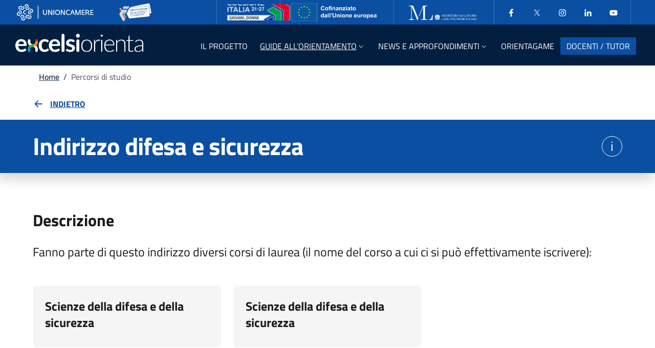

--- FILE ---
content_type: text/html; charset=UTF-8
request_url: https://excelsiorienta.unioncamere.it/percorsi-di-studio/lauree-indirizzo-difesa-e-sicurezza
body_size: 9198
content:
<!DOCTYPE HTML>
<html lang="it-IT">

<head>
    <meta charset="UTF-8">
    <meta name="viewport" content="width=device-width, initial-scale=1, shrink-to-fit=no" />
    <link rel="profile" href="http://gmpg.org/xfn/11">

    <link rel="apple-touch-icon" sizes="180x180"
        href="https://excelsiorienta.unioncamere.it/wp-content/themes/kap/assets/dist/img/favicon/apple-touch-icon.png">
    <link rel="icon" type="image/png" sizes="32x32"
        href="https://excelsiorienta.unioncamere.it/wp-content/themes/kap/assets/dist/img/favicon/favicon-32x32.png">
    <link rel="icon" type="image/png" sizes="16x16"
        href="https://excelsiorienta.unioncamere.it/wp-content/themes/kap/assets/dist/img/favicon/favicon-16x16.png">
    <link rel="manifest"
        href="https://excelsiorienta.unioncamere.it/wp-content/themes/kap/assets/dist/img/favicon/site.webmanifest">

    <meta name='robots' content='index, follow, max-image-preview:large, max-snippet:-1, max-video-preview:-1' />
	<style>img:is([sizes="auto" i], [sizes^="auto," i]) { contain-intrinsic-size: 3000px 1500px }</style>
	<script id="cookieyes" type="text/javascript" src="https://cdn-cookieyes.com/client_data/53c13914eb39494e6270a96f/script.js"></script>
	<!-- This site is optimized with the Yoast SEO plugin v24.5 - https://yoast.com/wordpress/plugins/seo/ -->
	<title>Percorsi di studio - Excelsiorienta</title>
	<link rel="canonical" href="https://excelsiorienta.unioncamere.it/percorsi-di-studio/" />
	<meta property="og:locale" content="it_IT" />
	<meta property="og:type" content="article" />
	<meta property="og:title" content="Percorsi di studio - Excelsiorienta" />
	<meta property="og:url" content="https://excelsiorienta.unioncamere.it/percorsi-di-studio/" />
	<meta property="og:site_name" content="Excelsiorienta" />
	<meta property="article:modified_time" content="2024-07-17T15:35:34+00:00" />
	<meta name="twitter:card" content="summary_large_image" />
	<script type="application/ld+json" class="yoast-schema-graph">{"@context":"https://schema.org","@graph":[{"@type":"WebPage","@id":"https://excelsiorienta.unioncamere.it/percorsi-di-studio/","url":"https://excelsiorienta.unioncamere.it/percorsi-di-studio/","name":"Percorsi di studio - Excelsiorienta","isPartOf":{"@id":"https://excelsiorienta.unioncamere.it/#website"},"datePublished":"2024-07-17T15:33:28+00:00","dateModified":"2024-07-17T15:35:34+00:00","breadcrumb":{"@id":"https://excelsiorienta.unioncamere.it/percorsi-di-studio/#breadcrumb"},"inLanguage":"it-IT","potentialAction":[{"@type":"ReadAction","target":["https://excelsiorienta.unioncamere.it/percorsi-di-studio/"]}]},{"@type":"BreadcrumbList","@id":"https://excelsiorienta.unioncamere.it/percorsi-di-studio/#breadcrumb","itemListElement":[{"@type":"ListItem","position":1,"name":"Home","item":"https://excelsiorienta.unioncamere.it/"},{"@type":"ListItem","position":2,"name":"Percorsi di studio"}]},{"@type":"WebSite","@id":"https://excelsiorienta.unioncamere.it/#website","url":"https://excelsiorienta.unioncamere.it/","name":"Excelsiorienta","description":"Excelsiorienta ti aiuta ad individuare il tuo Futuro Professionale","potentialAction":[{"@type":"SearchAction","target":{"@type":"EntryPoint","urlTemplate":"https://excelsiorienta.unioncamere.it/?s={search_term_string}"},"query-input":{"@type":"PropertyValueSpecification","valueRequired":true,"valueName":"search_term_string"}}],"inLanguage":"it-IT"}]}</script>
	<!-- / Yoast SEO plugin. -->


<link rel='dns-prefetch' href='//www.googletagmanager.com' />
<link rel='stylesheet' id='contact-form-7-css' href='https://excelsiorienta.unioncamere.it/wp-content/plugins/contact-form-7/includes/css/styles.css?ver=5.9.8' media='all' />
<link rel='stylesheet' id='wp-react-css' href='https://excelsiorienta.unioncamere.it/react-app/dist/index.css' media='all' />
<link rel='stylesheet' id='sib-front-css-css' href='https://excelsiorienta.unioncamere.it/wp-content/plugins/mailin/css/mailin-front.css?ver=6.7.4' media='all' />
<link rel="https://api.w.org/" href="https://excelsiorienta.unioncamere.it/wp-json/" /><link rel="alternate" title="JSON" type="application/json" href="https://excelsiorienta.unioncamere.it/wp-json/wp/v2/pages/89" /><link rel="EditURI" type="application/rsd+xml" title="RSD" href="https://excelsiorienta.unioncamere.it/xmlrpc.php?rsd" />

<link rel='shortlink' href='https://excelsiorienta.unioncamere.it/?p=89' />
<link rel="alternate" title="oEmbed (JSON)" type="application/json+oembed" href="https://excelsiorienta.unioncamere.it/wp-json/oembed/1.0/embed?url=https%3A%2F%2Fexcelsiorienta.unioncamere.it%2Fpercorsi-di-studio%2F" />
<link rel="alternate" title="oEmbed (XML)" type="text/xml+oembed" href="https://excelsiorienta.unioncamere.it/wp-json/oembed/1.0/embed?url=https%3A%2F%2Fexcelsiorienta.unioncamere.it%2Fpercorsi-di-studio%2F&#038;format=xml" />
<meta name="generator" content="Site Kit by Google 1.138.0" />
<!-- Snippet Google Tag Manager aggiunto da Site Kit -->
<script>
			( function( w, d, s, l, i ) {
				w[l] = w[l] || [];
				w[l].push( {'gtm.start': new Date().getTime(), event: 'gtm.js'} );
				var f = d.getElementsByTagName( s )[0],
					j = d.createElement( s ), dl = l != 'dataLayer' ? '&l=' + l : '';
				j.async = true;
				j.src = 'https://www.googletagmanager.com/gtm.js?id=' + i + dl;
				f.parentNode.insertBefore( j, f );
			} )( window, document, 'script', 'dataLayer', 'GTM-PXTFCXLS' );
			
</script>

<!-- Termina lo snippet Google Tag Manager aggiunto da Site Kit -->
		<style id="wp-custom-css">
			h2.wp-block-heading {padding-top:1em;
}

h3.wp-block-heading {padding-top:0,5em;
}		</style>
		</head>

<body class="page-template-default page page-id-89">
    		<!-- Snippet Google Tag Manager (noscript) aggiunto da Site Kit -->
		<noscript>
			<iframe src="https://www.googletagmanager.com/ns.html?id=GTM-PXTFCXLS" height="0" width="0" style="display:none;visibility:hidden"></iframe>
		</noscript>
		<!-- Termina lo snippet Google Tag Manager (noscript) aggiunto da Site Kit -->
		    <div id="page" class="site">

        <div class="skiplinks">
            <a class="visually-hidden-focusable" href="#content" title="Vai al contenuto principale">
                Skip to main content            </a>
            <a class="visually-hidden-focusable" href="#colophon" title="Vai al footer">
                Go to footer            </a>
        </div>

        <a href="#" title="Torna su" aria-hidden="true" tabindex="-1" data-bs-toggle="backtotop"
            class="back-to-top back-to-top-small shadow">
            <svg class="icon icon-light">
                <use
                    href="https://excelsiorienta.unioncamere.it/wp-content/themes/kap/assets/dist/svg/sprite-default.svg#icon-it-arrow-up">
                </use>
            </svg>
        </a>

        <header class="it-header-wrapper it-header-sticky"
  data-bs-toggle="sticky"
  data-bs-position-type="fixed"
  data-bs-sticky-class-name="is-sticky"
  data-bs-target=".it-nav-wrapper">

  <div class="it-header-slim-wrapper">
    <div class="container-fluid">
        <div class="row">
            <div class="col-12">
                <div class="it-header-slim-wrapper-content">

                    <a class="d-none d-lg-block navbar-brand" href="https://www.unioncamere.gov.it/"
                        title="www.unioncamere.gov.it" target="_blank">
                        <img class="img-fluid"
                            src="https://excelsiorienta.unioncamere.it/wp-content/themes/kap/assets/dist/img/logo-unioncamere.png"
                            alt="Logo UnionCamere" style="filter: grayscale(1) brightness(2);" />
                    </a>
                    <a class="d-none d-lg-block navbar-brand mx-5" href="https://excelsior.unioncamere.net/"
                        title="https://excelsior.unioncamere.net" target="_blank">
                        <img class="img-fluid"
                            src="https://excelsiorienta.unioncamere.it/wp-content/themes/kap/assets/dist/img/logo_excelsior_slimheader.png"
                            alt="Logo excelsior" />
                    </a>
                    <div class="nav-mobile">
                        <nav aria-label="Navigazione accessoria">
                            <a class="it-opener d-lg-none py-0" title="Apri/Chiudi menu" data-bs-toggle="collapse" href="#menu1a" role="button"
                                aria-expanded="false" aria-controls="menu4">

                                <img class="img-fluid"
                                    src="https://excelsiorienta.unioncamere.it/wp-content/themes/kap/assets/dist/img/logo-unioncamere.png"
                                    alt="Logo UnionCamere" style="width: 150px;filter: grayscale(1) brightness(2);" />
                                <img class="img-fluid ms-4 me-2 my-2"
                                    src="https://excelsiorienta.unioncamere.it/wp-content/themes/kap/assets/dist/img/logo_excelsior_slimheader.png"
                                    alt="Logo excelsior" style="max-height: 40px;" />
                                <svg class="icon" aria-hidden="true">
                                    <use
                                        href="https://excelsiorienta.unioncamere.it/wp-content/themes/kap/assets/dist/svg/sprite-default.svg#icon-it-expand">
                                    </use>
                                </svg>
                            </a>
                            <div class="link-list-wrapper collapse" id="menu1a">
                                <div
                                    class="d-flex flex-wrap align-items-center loghi-wrapper loghi-wrapper-header py-3 py-lg-0">
                                    <div>
                                        <img src="https://excelsiorienta.unioncamere.it/wp-content/themes/kap/assets/dist/img/poweredby/coesione.png"
                                            alt="Coesione Italia" class="align-self-center py-2" />
                                    </div>
                                    <div>
                                        <img src="https://excelsiorienta.unioncamere.it/wp-content/themes/kap/assets/dist/img/poweredby/cofinanziato.png"
                                            alt="Cofinanziato dall'Unione Europea" class="align-self-center" />
                                    </div>
                                    <div>
                                        <img src="https://excelsiorienta.unioncamere.it/wp-content/themes/kap/assets/dist/img/poweredby/ml.png"
                                            alt="Ministero del Lavoro e delle Politiche Sociali"
                                            class="align-self-center" />
                                    </div>
                                </div>
                                <ul class="link-list d-flex px-2 ms-lg-1">
                                    <li>
                                        <a class="list-item px-3"
                                            href="https://www.facebook.com/progettoexcelsior?ref=hl"
                                            title="Facebook"
                                            aria-label="Facebook" target="_blank">
                                            <svg class="icon">
                                                <use
                                                    href="https://excelsiorienta.unioncamere.it/wp-content/themes/kap/assets/dist/svg/sprite-default.svg#icon-it-facebook">
                                                </use>
                                            </svg>
                                        </a>
                                    </li>
                                    <li>
                                        <a class="list-item px-3" title="X" href="https://x.com/SIE_Unioncamere"
                                            aria-label="Twitter" target="_blank">
                                            <svg class="icon">
                                                <use
                                                    href="https://excelsiorienta.unioncamere.it/wp-content/themes/kap/assets/dist/svg/sprite-default.svg#icon-it-twitter">
                                                </use>
                                            </svg>
                                        </a>
                                    </li>
                                    <li>
                                        <a title="Instagram" class="list-item px-3" href="https://www.instagram.com/sie_unioncamere/"
                                            aria-label="Instagram" target="_blank">
                                            <svg class="icon">
                                                <use
                                                    href="https://excelsiorienta.unioncamere.it/wp-content/themes/kap/assets/dist/svg/sprite-default.svg#icon-it-instagram">
                                                </use>
                                            </svg>
                                        </a>
                                    </li>
                                    <li>
                                        <a class="list-item px-3"
                                            title="Linkedin"
                                            href="https://www.linkedin.com/showcase/sistema-informativo-excelsior-/"
                                            aria-label="Linkedin" target="_blank">
                                            <svg class="icon">
                                                <use
                                                    href="https://excelsiorienta.unioncamere.it/wp-content/themes/kap/assets/dist/svg/sprite-default.svg#icon-it-linkedin">
                                                </use>
                                            </svg>
                                        </a>
                                    </li>
                                    <li>
                                        <a title="Youtube" class="list-item px-3" href="https://www.youtube.com/user/ProgettoExcelsior"
                                            aria-label="Youtube" target="_blank">
                                            <svg class="icon">
                                                <use
                                                    href="https://excelsiorienta.unioncamere.it/wp-content/themes/kap/assets/dist/svg/sprite-default.svg#icon-it-youtube">
                                                </use>
                                            </svg>
                                        </a>
                                    </li>
                                </ul>
                            </div>
                        </nav>
                    </div>
                    <div class="it-header-slim-right-zone">

                        <!-- EMPTY RIGHT ZONE -->

                    </div>
                </div>
            </div>
        </div>
    </div>
</div>  <div class="it-nav-wrapper">
    <div class="it-header-center-wrapper">

  <div class="container-fluid">
    <div class="row align-items-center" style="height: 64px;">
      <div class="col-12">
        <div class="it-header-center-content-wrapper">
          <div class="it-brand-wrapper">

                          <a title="Homepage" href="https://excelsiorienta.unioncamere.it/">
                <img src="https://excelsiorienta.unioncamere.it/wp-content/themes/kap/assets/dist/img/logo-excelsiorienta.svg" alt="Logo Excelsiorienta" />
              </a>
                      </div>
          <div class="it-right-zone">

            <div class="it-header-navbar-wrapper mt-lg-1">
              <nav class="navbar navbar-expand-lg" aria-label="Main navigation">

                <button class="custom-navbar-toggler" type="button" aria-controls="mainNav" aria-expanded="false" aria-label="Mostra/Nascondi la navigazione" data-bs-toggle="navbarcollapsible" data-bs-target="#mainNav">
                  <svg class="icon bg-override">
                    <use href="https://excelsiorienta.unioncamere.it/wp-content/themes/kap/assets/dist/svg/sprite-default.svg#icon-it-burger"></use>
                  </svg>
                </button>

                <div class="navbar-collapsable" id="mainNav" style="display: none;">
                  <div class="overlay" style="display: none;"></div>

                  <div class="close-div">
                    <button class="btn close-menu" type="button">
                      <span class="visually-hidden">
                        Hide navigation                      </span>
                      <svg class="icon">
                        <use
                          href="https://excelsiorienta.unioncamere.it/wp-content/themes/kap/assets/dist/svg/sprite-default.svg#icon-it-close-big">
                        </use>
                      </svg>
                    </button>
                  </div>

                  <div class="menu-wrapper justify-content-center">

                    <ul id="menu-primary-navigation-menu" class="navbar-nav "><li  class="menu-item menu-item-type-post_type menu-item-object-page nav-item nav-item-13"><a title="Il progetto" href="https://excelsiorienta.unioncamere.it/il-progetto/" class="nav-link "><span>Il progetto</span></a></li>
<li  class="menu-item menu-item-type-custom menu-item-object-custom current-menu-ancestor current-menu-parent menu-item-has-children dropdown nav-item nav-item-87 active"><a title="Guide all'orientamento" href="#" class="nav-link active dropdown-toggle" data-bs-toggle="dropdown" aria-haspopup="true" aria-expanded="false" id="menu-item-87"><span>Guide all&#8217;orientamento</span><svg class="icon icon-xs"><use href="https://excelsiorienta.unioncamere.it/wp-content/themes/kap/assets/dist/svg/sprite-default.svg#icon-it-expand"></use></svg></a>
<div class="dropdown-menu  depth_0" role="region" aria-labelledby="menu-item-87">

<div class="link-list-wrapper">
	<ul class="link-list">
	<li  class="menu-item menu-item-type-post_type menu-item-object-page nav-item nav-item-22"><a title="Professioni" href="https://excelsiorienta.unioncamere.it/professioni/" class="dropdown-item list-item "><span>Professioni</span></a></li>
	<li  class="menu-item menu-item-type-post_type menu-item-object-page current-menu-item page_item page-item-89 current_page_item nav-item nav-item-91 active"><a title="Percorsi di studio" href="https://excelsiorienta.unioncamere.it/percorsi-di-studio/" aria-current="page" class="dropdown-item list-item active"><span>Percorsi di studio</span></a></li>
	</ul>
</div>
</div>
</li>
<li  class="menu-item menu-item-type-custom menu-item-object-custom menu-item-has-children dropdown nav-item nav-item-9"><a title="News e Approfondimenti" href="#" class="nav-link  dropdown-toggle" data-bs-toggle="dropdown" aria-haspopup="true" aria-expanded="false" id="menu-item-9"><span>News e Approfondimenti</span><svg class="icon icon-xs"><use href="https://excelsiorienta.unioncamere.it/wp-content/themes/kap/assets/dist/svg/sprite-default.svg#icon-it-expand"></use></svg></a>
<div class="dropdown-menu  depth_0" role="region" aria-labelledby="menu-item-9">

<div class="link-list-wrapper">
	<ul class="link-list">
	<li  class="menu-item menu-item-type-taxonomy menu-item-object-category nav-item nav-item-15"><a title="I settori economici emergenti" href="https://excelsiorienta.unioncamere.it/category/news/i-settori-economici-emergenti/" class="dropdown-item list-item "><span>I settori economici emergenti</span></a></li>
	<li  class="menu-item menu-item-type-taxonomy menu-item-object-category nav-item nav-item-16"><a title="Imprenditorialità" href="https://excelsiorienta.unioncamere.it/category/news/imprenditorialita/" class="dropdown-item list-item "><span>Imprenditorialità</span></a></li>
	<li  class="menu-item menu-item-type-taxonomy menu-item-object-category nav-item nav-item-17"><a title="ITS Academy" href="https://excelsiorienta.unioncamere.it/category/news/its-academy/" class="dropdown-item list-item "><span>ITS Academy</span></a></li>
	<li  class="menu-item menu-item-type-taxonomy menu-item-object-category nav-item nav-item-18"><a title="Nuove professioni / nuovi mestieri" href="https://excelsiorienta.unioncamere.it/category/news/professioni-mestieri/" class="dropdown-item list-item "><span>Nuove professioni / nuovi mestieri</span></a></li>
	<li  class="menu-item menu-item-type-taxonomy menu-item-object-category nav-item nav-item-621"><a title="Tutte le News" href="https://excelsiorienta.unioncamere.it/category/news/" class="dropdown-item list-item "><span>Tutte le News</span></a></li>
	</ul>
</div>
</div>
</li>
<li  class="custom-css menu-item menu-item-type-post_type menu-item-object-page nav-item nav-item-559"><a title="OrientaGame" href="https://excelsiorienta.unioncamere.it/orientagame/" class="nav-link "><span>OrientaGame</span></a></li>
<li  class="menu-item menu-item-type-post_type menu-item-object-page nav-item nav-item-25"><a title="Docenti / tutor" href="https://excelsiorienta.unioncamere.it/docenti-tutor/" class="nav-link "><span>Docenti / tutor</span></a></li>
</ul>
                  </div>
                </div>
              </nav>
            </div>
          </div>
        </div>
      </div>
    </div>
  </div>
</div>  </div>
</header>

<div class="modal fade ai-search-modal" tabindex="-1" role="dialog" aria-labelledby="aiSearchModalLabel"
  aria-hidden="true">
  <div class="modal-dialog modal-xl mt-0 mx-0 w-100 mw-100" role="document">
    <div class="modal-content">

      <div class="modal-body">
        <div class="container">

          <div class="row mb-3">
            <div class="col-12">
              <div class="d-flex justify-content-between align-items-center">
                <h2 class="modal-title display-2" id="aiSearchModalLabel">
                  Search                </h2>
                <button type="button" class="btn-close" data-bs-dismiss="modal"
                  aria-label="Close search modal"></button>
              </div>
            </div>
          </div>

          <div class="row">
            <div class="col-12">
              <form class="form-group" action="https://excelsiorienta.unioncamere.it" method="get">
                <label class="active" for="input-text-lg">Search in the site</label>
                <input type="search" class="form-control form-control-lg" id="input-text-lg"
                  placeholder="What are you looking for?" name="s">
              </form>
            </div>
          </div>

        </div>
      </div>
      <div class="modal-footer">...</div>
    </div>
  </div>
</div>
        <div id="content" class="site-content">
<div id="primary" class="content-area">
    <main id="main" class="site-main">

        
        <div class="container d-none d-sm-block">
  <div class="row">
    <div class="col px-lg-4" role="navigation">
      <!-- <nav class="breadcrumb-container" aria-label="Navigation path"><ol class="breadcrumb mb-0"><li class="breadcrumb-item"><a href="https://excelsiorienta.unioncamere.it">Home</a><span class="separator">/</span></li><li class="breadcrumb-item active" aria-current="page">Percorsi di studio</li></ol></nav> -->
			<nav class="breadcrumb-container" aria-label="Navigation path"><ol class="breadcrumb mb-0"><li class="breadcrumb-item"><a href="https://excelsiorienta.unioncamere.it/" rel="v:url" property="v:title">Home</a></li>&nbsp;&nbsp;/&nbsp;&nbsp;<li class="breadcrumb-item active" aria-current="page">Percorsi di studio</li></ol></nav><!-- .breadcrumbs -->    </div><!-- /col-12 -->
  </div><!-- /row -->
</div><!-- /container -->
                <div class="container">
    <div class="row border-0 row-column-border row-column-menu-left">

        <!-- <aside class="col-lg-3">
      <div class="sticky-top">
        <nav class="navbar it-navscroll-wrapper navbar-expand-lg it-bottom-navscroll">
          <button class="custom-navbar-toggler" type="button" aria-controls="navbarNav" aria-expanded="false"
            aria-label="Toggle navigation" data-bs-toggle="navbarcollapsible"
            data-bs-target="#navbarNav">
            <span class="it-list"></span>
            Percorsi di studio          </button>
          <div class="progress custom-navbar-progressbar">
            <div class="progress-bar it-navscroll-progressbar" role="progressbar" aria-valuemin="0" aria-valuemax="100">
            </div>
          </div>
          <div class="navbar-collapsable" id="navbarNav">
            <div class="overlay fade"></div>
            <a class="it-back-button" href="#" role="button">
              <svg class="icon icon-sm icon-primary align-top">
                <use
                  href="https://excelsiorienta.unioncamere.it/wp-content/themes/kap/assets/dist/svg/sprite-default.svg#icon-it-chevron-left"
                  xlink:href="https://excelsiorienta.unioncamere.it/wp-content/themes/kap/assets/dist/svg/sprite-default.svg#icon-it-chevron-left">
                </use>
              </svg>
              <span>
                Back              </span>
            </a>
            <div class="menu-wrapper">
              <div class="link-list-wrapper">
                <h3 class="my-3">
                  Content index                </h3>
                <div class="progress">
                  <div class="progress-bar it-navscroll-progressbar" role="progressbar" aria-valuemin="0"
                    aria-valuemax="100">
                  </div>
                </div>
                <ul class="link-list">

                  
                                      <li class="nav-item">
                      <a class="nav-link" href="#page-content">
                        <span>
                          Percorsi di studio                        </span>
                      </a>
                    </li>
                  
                  
                  
                  <li class="nav-item">
                    <a class="nav-link" href="#last-update">
                      <span>
                        Further information                      </span>
                    </a>
                  </li>

                </ul>
              </div>
            </div>
          </div>
        </nav>
      </div>
    </aside> -->

        <section class="col-12 it-page-sections-container border-0 pt-5 remove-if-react px-3">

                        
                        <!-- start content -->
            <article class="it-page-section mb-5" id="page-content">
                <div id="react-root"></div>
            </article>
            <!-- end content -->
            
            
            


            <!-- Ultima modifica -->
            <!-- <article id="last-update" class="anchor-offset mt-5">
                                <h4 class="h6">
                    Ultima modifica: <span class="h6 fw-normal">
                        17/07/2024, 17:35                    </span>
                </h4>
            </article> -->

        </section>

    </div>
</div>

        
    </main><!-- #main -->
</div><!-- #primary -->

</div><!-- #content -->

<footer id="colophon" class="it-footer">
  <!-- Modale iscrizione newsletter -->
<div class="modal fade" tabindex="-1" role="dialog" id="newsLetterModalCenter">
	<div class="modal-dialog modal-dialog-centered" role="document">
		<div class="modal-content">
			<div class="modal-header mb-n5 position-relative z-3 pe-3 pb-3 pt-3">
				<button class="btn-close" type="button" data-bs-dismiss="modal" aria-label="Chiudi finestra modale">
					<svg class="icon">
						<use href="https://excelsiorienta.unioncamere.it/wp-content/themes/kap/assets/dist/svg/sprite-default.svg#it-close"></use>
					</svg>
				</button>
			</div>
			<div class="modal-body">
				<iframe width="700" height="850" title="Newsletter di Excelsiorienta" src="
https://28bc6e49.sibforms.com/serve/[base64]
" frameborder="0" scrolling="auto" allowfullscreen style="display: block;margin-left: auto;margin-right: auto;max-width: 100%;"></iframe>			</div>
		</div>
	</div>
</div>
<!-- Fine modale iscrizione newsletter -->


<div class="container-lg fascia-loghi">
	<div class="row pt-3 pb-4">
		<div class="col-12 d-flex align-items-center justify-content-center justify-content-lg-end">
			<div class="d-flex flex-wrap align-items-center justify-content-center loghi-wrapper loghi-wrapper-footer">
				<div>
					<img src="https://excelsiorienta.unioncamere.it/wp-content/themes/kap/assets/dist/img/poweredby/coesioneItalia.png"
						alt="Coesione Italia" class="align-self-center" />
				</div>
				<div>
					<img src="https://excelsiorienta.unioncamere.it/wp-content/themes/kap/assets/dist/img/poweredby/cofinanziato-eu.webp"
						alt="Cofinanziato dall'Unione Europea" class="align-self-center" />
				</div>
				<div>
					<img src="https://excelsiorienta.unioncamere.it/wp-content/themes/kap/assets/dist/img/poweredby/ministero-lavoro.webp"
						alt="Ministero del Lavoro e delle Politiche Sociali" class="align-self-center" />
				</div>
				<div>
					<img src="https://excelsiorienta.unioncamere.it/wp-content/themes/kap/assets/dist/img/poweredby/unioncamere.webp"
						alt="Unioncamere" class="align-self-center" />
				</div>
				<div>
					<img src="https://excelsiorienta.unioncamere.it/wp-content/themes/kap/assets/dist/img/logo-excelsior.png"
						alt="Unioncamere" class="align-self-center" />
				</div>
			</div>
		</div>
	</div>
</div>
<footer class="bd-footer text-muted pb-md-5 px-3">
	<div class="container">
		<div class="py-4">
			<div class="row">
				<div class="col-12 col-md-6">
					<div class="px-1 py-3">
						<a title="Homepage" href="https://excelsiorienta.unioncamere.it/">
							<img class="" style="width: 250px;"
								src="https://excelsiorienta.unioncamere.it/wp-content/themes/kap/assets/dist/img/logo-excelsiorienta.svg"
								alt="Logo Excelsiorienta" />
						</a>
					</div>
				</div>
				<div
					class="d-flex flex-column flex-lg-row aling-items-center justify-content-start justify-content-md-end mt-5 mt-md-0">
					<button data-bs-toggle="modal" data-bs-target="#newsLetterModalCenter"
						class="btn btn-outline-white border border-dark-subtle rounded ms-md-4 text-white text-decoration-none"
						type="button" id="iscriviNewsletter">
						<span>Iscriviti alla newsletter</span>
					</button>
					<div
						class="aling-items-center col-12 col-md-4 d-flex footer-social justify-content-center justify-content-md-end pt-2 px-1 text-md-end text-white">
						<!-- <span class="d-none d-sm-inline">Seguici sui social</span> -->
						<a class="p-2 text-white text-decoration-none"
							href="https://www.facebook.com/progettoexcelsior?ref=hl" title="Facebook" target="_blank">
							<svg class="icon icon-sm icon-light align-top">
								<use
									href="https://excelsiorienta.unioncamere.it/wp-content/themes/kap/assets/dist/svg/sprite-default.svg#icon-it-facebook">
								</use>
							</svg>
							<span class="visually-hidden">Facebook</span>
						</a>
						<a class="p-2 text-white text-decoration-none" href="https://x.com/SIE_Unioncamere"
							title="X" target="_blank">
							<svg class="icon icon-sm icon-light align-top">
								<use
									href="https://excelsiorienta.unioncamere.it/wp-content/themes/kap/assets/dist/svg/sprite-default.svg#icon-it-twitter">
								</use>
							</svg>
							<span class="visually-hidden">Twitter</span>
						</a>
						<a class="p-2 text-white text-decoration-none" href="https://www.instagram.com/sie_unioncamere/"
							title="Instagram" target="_blank">
							<svg class="icon icon-sm icon-light align-top">
								<use
									href="https://excelsiorienta.unioncamere.it/wp-content/themes/kap/assets/dist/svg/sprite-default.svg#icon-it-instagram">
								</use>
							</svg>
							<span class="visually-hidden">Instagram</span>
						</a>
						<a class="p-2 text-white text-decoration-none"
							title="Linkedin"
							href="https://www.linkedin.com/showcase/sistema-informativo-excelsior-/" title="Linkedin"
							target="_blank">
							<svg class="icon icon-sm icon-light align-top">
								<use
									href="https://excelsiorienta.unioncamere.it/wp-content/themes/kap/assets/dist/svg/sprite-default.svg#icon-it-linkedin">
								</use>
							</svg>
							<span class="visually-hidden">Linkedin</span>
						</a>
						<a class="p-2 text-white text-decoration-none"
							title="YouTube"
							href="https://www.youtube.com/user/ProgettoExcelsior" title="YouTube" target="_blank">
							<svg class="icon icon-sm icon-light align-top">
								<use
									href="https://excelsiorienta.unioncamere.it/wp-content/themes/kap/assets/dist/svg/sprite-default.svg#icon-it-youtube">
								</use>
							</svg>
							<span class="visually-hidden">YouTube</span>
						</a>
					</div>
				</div>
			</div>
		</div>
		<div class="row">
			<div class="col-md-6">
				<div class="text-white">
					<strong>UNIONCAMERE</strong>
					<br />
					Piazza Sallustio. 21 - 00187 Roma
					<br />
					Tel.: 06 47041 - Fax: 06 4704240
					<br />
					PEC: unioncamere@cert.legalmail.it
					<br />
					C.F.: 01484460587
					<br />
					Piva: 01000211001
				</div>
			</div>
			<div class="col-md-6 mt-4 mt-md-0 pt-3 px-2 border-top" style="border-color:#95a2af !important">
				<ul class="col list-inline small text-start text-md-end"><li  class="menu-item menu-item-type-post_type menu-item-object-page list-inline-item px-1"><a title="Nota metodologica" href="https://excelsiorienta.unioncamere.it/nota-metodologica/" class="small-prints fw-bold text-decoration-none">Nota metodologica</a><li  class="menu-item menu-item-type-post_type menu-item-object-page list-inline-item px-1"><a title="Note legali" href="https://excelsiorienta.unioncamere.it/note-legali/" class="small-prints fw-bold text-decoration-none">Note legali</a><li  class="menu-item menu-item-type-post_type menu-item-object-page menu-item-privacy-policy list-inline-item px-1"><a title="Privacy e Cookie Policy" href="https://excelsiorienta.unioncamere.it/privacy-policy/" class="small-prints fw-bold text-decoration-none">Privacy e Cookie Policy</a><li  class="menu-item menu-item-type-custom menu-item-object-custom list-inline-item px-1"><a title="Dichiarazione di accessibilità" target="_blank" href="https://form.agid.gov.it/view/b84fb060-a7ee-11ef-bd7c-736d9709ed04" class="small-prints fw-bold text-decoration-none">Dichiarazione di accessibilità</a></ul>			</div>
			<!-- <div class="col-md-6 mt-4 mt-md-0 pt-3 px-2 border-top" style="border-color:#95a2af !important">
        <ul class="col list-inline small text-start text-md-end">
          <li class="list-inline-item px-1">
            <a href="#" class="small-prints fw-bold text-decoration-none">Nota metodologica</a>
          </li>
          <li class="list-inline-item px-1">
            <a href="#" class="small-prints fw-bold text-decoration-none">Accessibilità</a>
          </li>
          <li class="list-inline-item px-1">
            <a href="#" class="small-prints fw-bold text-decoration-none">Privacy Policy</a>
          </li>
          <li class="list-inline-item px-1">
            <a href="#" class="small-prints fw-bold text-decoration-none">Note Legali</a>
          </li>
          <li class="list-inline-item px-1">
            <a href="#" class="small-prints fw-bold text-decoration-none">Cookie Policy</a>
          </li>
        </ul>
      </div> -->

		</div>
	</div>
</footer>

<!-- <div class="it-footer-main bg-dark pb-5">

  <div class="container">
    <section>
      <div class="row clearfix align-items-center">
        <div class="col-md-6 d-flex justify-content-center justify-content-md-start">
          <div class="it-brand-wrapper mb-n4 mb-md-0">
            <a href="https://excelsiorienta.unioncamere.it/">
              <img class="" src="https://excelsiorienta.unioncamere.it/wp-content/themes/kap/assets/dist/img/logo-excelsiorienta.svg" alt="Logo Excelsiorienta" />
            </a>
          </div>
        </div>
        <div class="col-md-6 d-flex justify-content-center justify-content-md-end">
          <div class="it-header-slim-wrapper" style="background-color: transparent;">
            <div class="it-header-slim-wrapper-content">
              <div class="nav-mobile">
                <div class="link-list-wrapper">
                  <ul class="link-list d-flex m-0 p-0 border-0">
                    <li>
                      <a class="list-item py-3 px-3" href="#" aria-label="Facebook" target="_blank">
                        <svg class="icon">
                          <use href="https://excelsiorienta.unioncamere.it/wp-content/themes/kap/assets/dist/svg/sprite-default.svg#icon-it-facebook"></use>
                        </svg>
                      </a>
                    </li>
                    <li>
                      <a class="list-item py-3 px-3" href="#" aria-label="Twitter" target="_blank">
                        <svg class="icon">
                          <use href="https://excelsiorienta.unioncamere.it/wp-content/themes/kap/assets/dist/svg/sprite-default.svg#icon-it-twitter"></use>
                        </svg>
                      </a>
                    </li>
                    <li>
                      <a class="list-item py-3 px-3" href="#" aria-label="Instagram" target="_blank">
                        <svg class="icon">
                          <use href="https://excelsiorienta.unioncamere.it/wp-content/themes/kap/assets/dist/svg/sprite-default.svg#icon-it-instagram"></use>
                        </svg>
                      </a>
                    </li>
                    <li>
                      <a class="list-item py-3 px-3" href="#" aria-label="Linkedin" target="_blank">
                        <svg class="icon">
                          <use href="https://excelsiorienta.unioncamere.it/wp-content/themes/kap/assets/dist/svg/sprite-default.svg#icon-it-linkedin"></use>
                        </svg>
                      </a>
                    </li>
                    <li>
                      <a class="list-item py-3 px-3" href="#" aria-label="Youtube" target="_blank">
                        <svg class="icon">
                          <use href="https://excelsiorienta.unioncamere.it/wp-content/themes/kap/assets/dist/svg/sprite-default.svg#icon-it-youtube"></use>
                        </svg>
                      </a>
                    </li>
                  </ul>
                </div>

              </div>
            </div>
          </div>
        </div>
      </div>
    </section>
    <section class="pt-4" style="border-top: 1px solid #6f6f6f;">
      <div class="row">
        <div class="col-md-6 d-flex justify-content-center justify-content-md-start">
          <div>
            <strong>UNIONCAMERE</strong>
            <br />
            Piazza Sallustio. 21 - 00187 Roma
            <br />
            Tel.: 06 47041 - Fax: 06 4704240
            <br />
            PEC: unioncamere@cert.legalmail.it
            <br />
            C.F.: 01484460587
            <br />
            Piva: 01000211001
          </div>
        </div>
        <div class="footer-menu col-md-6 pt-4 mt-4 d-flex flex-wrap align-items-center align-items-md-end justify-content-center justify-content-md-start">
          <a href="#" class="text-white px-2 text-decoration-none white-space-nowrap">Nota metodologica</a>
          <a href="#" class="text-white px-2 text-decoration-none white-space-nowrap">Accessibilità</a>
          <a href="#" class="text-white px-2 text-decoration-none white-space-nowrap">Note legali</a>
          <a href="#" class="text-white px-2 text-decoration-none white-space-nowrap">Privacy policy</a>
          <a href="#" class="text-white px-2 text-decoration-none white-space-nowrap">Cookie policy</a>
        </div>
      </div>
    </section>
  </div>
</div> -->  </footer><!-- #colophon -->
</div><!-- #page -->

<script src="https://excelsiorienta.unioncamere.it/wp-includes/js/dist/hooks.min.js?ver=4d63a3d491d11ffd8ac6" id="wp-hooks-js"></script>
<script src="https://excelsiorienta.unioncamere.it/wp-includes/js/dist/i18n.min.js?ver=5e580eb46a90c2b997e6" id="wp-i18n-js"></script>
<script id="wp-i18n-js-after">
wp.i18n.setLocaleData( { 'text direction\u0004ltr': [ 'ltr' ] } );
</script>
<script src="https://excelsiorienta.unioncamere.it/wp-content/plugins/contact-form-7/includes/swv/js/index.js?ver=5.9.8" id="swv-js"></script>
<script id="contact-form-7-js-extra">
var wpcf7 = {"api":{"root":"https:\/\/excelsiorienta.unioncamere.it\/wp-json\/","namespace":"contact-form-7\/v1"}};
</script>
<script id="contact-form-7-js-translations">
( function( domain, translations ) {
	var localeData = translations.locale_data[ domain ] || translations.locale_data.messages;
	localeData[""].domain = domain;
	wp.i18n.setLocaleData( localeData, domain );
} )( "contact-form-7", {"translation-revision-date":"2024-08-13 15:55:30+0000","generator":"GlotPress\/4.0.1","domain":"messages","locale_data":{"messages":{"":{"domain":"messages","plural-forms":"nplurals=2; plural=n != 1;","lang":"it"},"This contact form is placed in the wrong place.":["Questo modulo di contatto \u00e8 posizionato nel posto sbagliato."],"Error:":["Errore:"]}},"comment":{"reference":"includes\/js\/index.js"}} );
</script>
<script src="https://excelsiorienta.unioncamere.it/wp-content/plugins/contact-form-7/includes/js/index.js?ver=5.9.8" id="contact-form-7-js"></script>
<script src="https://excelsiorienta.unioncamere.it/react-app/dist/index.js" id="wp-react-js"></script>

<!-- Snippet del tag Google (gtag.js) aggiunto da Site Kit -->

<!-- Snippet Google Analytics aggiunto da Site Kit -->
<script src="https://www.googletagmanager.com/gtag/js?id=GT-5789GMM" id="google_gtagjs-js" async></script>
<script id="google_gtagjs-js-after">
window.dataLayer = window.dataLayer || [];function gtag(){dataLayer.push(arguments);}
gtag("set","linker",{"domains":["excelsiorienta.unioncamere.it"]});
gtag("js", new Date());
gtag("set", "developer_id.dZTNiMT", true);
gtag("config", "GT-5789GMM");
 window._googlesitekit = window._googlesitekit || {}; window._googlesitekit.throttledEvents = []; window._googlesitekit.gtagEvent = (name, data) => { var key = JSON.stringify( { name, data } ); if ( !! window._googlesitekit.throttledEvents[ key ] ) { return; } window._googlesitekit.throttledEvents[ key ] = true; setTimeout( () => { delete window._googlesitekit.throttledEvents[ key ]; }, 5 ); gtag( "event", name, { ...data, event_source: "site-kit" } ); }
</script>

<!-- Snippet del tag Google (gtag.js) finale aggiunto da Site Kit -->
<script src="https://excelsiorienta.unioncamere.it/wp-content/plugins/google-site-kit/dist/assets/js/googlesitekit-events-provider-contact-form-7-21cf1c445673c649970d.js" id="googlesitekit-events-provider-contact-form-7-js" defer></script>
<script src="https://excelsiorienta.unioncamere.it/wp-includes/js/jquery/jquery.min.js?ver=3.7.1" id="jquery-core-js"></script>
<script src="https://excelsiorienta.unioncamere.it/wp-includes/js/jquery/jquery-migrate.min.js?ver=3.4.1" id="jquery-migrate-js"></script>
<script id="sib-front-js-js-extra">
var sibErrMsg = {"invalidMail":"Please fill out valid email address","requiredField":"Please fill out required fields","invalidDateFormat":"Please fill out valid date format","invalidSMSFormat":"Please fill out valid phone number"};
var ajax_sib_front_object = {"ajax_url":"https:\/\/excelsiorienta.unioncamere.it\/wp-admin\/admin-ajax.php","ajax_nonce":"ce172d3444","flag_url":"https:\/\/excelsiorienta.unioncamere.it\/wp-content\/plugins\/mailin\/img\/flags\/"};
</script>
<script src="https://excelsiorienta.unioncamere.it/wp-content/plugins/mailin/js/mailin-front.js?ver=1758040100" id="sib-front-js-js"></script>

</body>

</html>

--- FILE ---
content_type: text/html; charset=utf-8
request_url: https://www.google.com/recaptcha/api2/anchor?ar=1&k=6LeHNmQqAAAAAI_aMvYgUIfR5I7sa7qCXAO_fGT9&co=aHR0cHM6Ly8yOGJjNmU0OS5zaWJmb3Jtcy5jb206NDQz&hl=it&v=PoyoqOPhxBO7pBk68S4YbpHZ&size=invisible&anchor-ms=20000&execute-ms=30000&cb=6cmttztt74vm
body_size: 48809
content:
<!DOCTYPE HTML><html dir="ltr" lang="it"><head><meta http-equiv="Content-Type" content="text/html; charset=UTF-8">
<meta http-equiv="X-UA-Compatible" content="IE=edge">
<title>reCAPTCHA</title>
<style type="text/css">
/* cyrillic-ext */
@font-face {
  font-family: 'Roboto';
  font-style: normal;
  font-weight: 400;
  font-stretch: 100%;
  src: url(//fonts.gstatic.com/s/roboto/v48/KFO7CnqEu92Fr1ME7kSn66aGLdTylUAMa3GUBHMdazTgWw.woff2) format('woff2');
  unicode-range: U+0460-052F, U+1C80-1C8A, U+20B4, U+2DE0-2DFF, U+A640-A69F, U+FE2E-FE2F;
}
/* cyrillic */
@font-face {
  font-family: 'Roboto';
  font-style: normal;
  font-weight: 400;
  font-stretch: 100%;
  src: url(//fonts.gstatic.com/s/roboto/v48/KFO7CnqEu92Fr1ME7kSn66aGLdTylUAMa3iUBHMdazTgWw.woff2) format('woff2');
  unicode-range: U+0301, U+0400-045F, U+0490-0491, U+04B0-04B1, U+2116;
}
/* greek-ext */
@font-face {
  font-family: 'Roboto';
  font-style: normal;
  font-weight: 400;
  font-stretch: 100%;
  src: url(//fonts.gstatic.com/s/roboto/v48/KFO7CnqEu92Fr1ME7kSn66aGLdTylUAMa3CUBHMdazTgWw.woff2) format('woff2');
  unicode-range: U+1F00-1FFF;
}
/* greek */
@font-face {
  font-family: 'Roboto';
  font-style: normal;
  font-weight: 400;
  font-stretch: 100%;
  src: url(//fonts.gstatic.com/s/roboto/v48/KFO7CnqEu92Fr1ME7kSn66aGLdTylUAMa3-UBHMdazTgWw.woff2) format('woff2');
  unicode-range: U+0370-0377, U+037A-037F, U+0384-038A, U+038C, U+038E-03A1, U+03A3-03FF;
}
/* math */
@font-face {
  font-family: 'Roboto';
  font-style: normal;
  font-weight: 400;
  font-stretch: 100%;
  src: url(//fonts.gstatic.com/s/roboto/v48/KFO7CnqEu92Fr1ME7kSn66aGLdTylUAMawCUBHMdazTgWw.woff2) format('woff2');
  unicode-range: U+0302-0303, U+0305, U+0307-0308, U+0310, U+0312, U+0315, U+031A, U+0326-0327, U+032C, U+032F-0330, U+0332-0333, U+0338, U+033A, U+0346, U+034D, U+0391-03A1, U+03A3-03A9, U+03B1-03C9, U+03D1, U+03D5-03D6, U+03F0-03F1, U+03F4-03F5, U+2016-2017, U+2034-2038, U+203C, U+2040, U+2043, U+2047, U+2050, U+2057, U+205F, U+2070-2071, U+2074-208E, U+2090-209C, U+20D0-20DC, U+20E1, U+20E5-20EF, U+2100-2112, U+2114-2115, U+2117-2121, U+2123-214F, U+2190, U+2192, U+2194-21AE, U+21B0-21E5, U+21F1-21F2, U+21F4-2211, U+2213-2214, U+2216-22FF, U+2308-230B, U+2310, U+2319, U+231C-2321, U+2336-237A, U+237C, U+2395, U+239B-23B7, U+23D0, U+23DC-23E1, U+2474-2475, U+25AF, U+25B3, U+25B7, U+25BD, U+25C1, U+25CA, U+25CC, U+25FB, U+266D-266F, U+27C0-27FF, U+2900-2AFF, U+2B0E-2B11, U+2B30-2B4C, U+2BFE, U+3030, U+FF5B, U+FF5D, U+1D400-1D7FF, U+1EE00-1EEFF;
}
/* symbols */
@font-face {
  font-family: 'Roboto';
  font-style: normal;
  font-weight: 400;
  font-stretch: 100%;
  src: url(//fonts.gstatic.com/s/roboto/v48/KFO7CnqEu92Fr1ME7kSn66aGLdTylUAMaxKUBHMdazTgWw.woff2) format('woff2');
  unicode-range: U+0001-000C, U+000E-001F, U+007F-009F, U+20DD-20E0, U+20E2-20E4, U+2150-218F, U+2190, U+2192, U+2194-2199, U+21AF, U+21E6-21F0, U+21F3, U+2218-2219, U+2299, U+22C4-22C6, U+2300-243F, U+2440-244A, U+2460-24FF, U+25A0-27BF, U+2800-28FF, U+2921-2922, U+2981, U+29BF, U+29EB, U+2B00-2BFF, U+4DC0-4DFF, U+FFF9-FFFB, U+10140-1018E, U+10190-1019C, U+101A0, U+101D0-101FD, U+102E0-102FB, U+10E60-10E7E, U+1D2C0-1D2D3, U+1D2E0-1D37F, U+1F000-1F0FF, U+1F100-1F1AD, U+1F1E6-1F1FF, U+1F30D-1F30F, U+1F315, U+1F31C, U+1F31E, U+1F320-1F32C, U+1F336, U+1F378, U+1F37D, U+1F382, U+1F393-1F39F, U+1F3A7-1F3A8, U+1F3AC-1F3AF, U+1F3C2, U+1F3C4-1F3C6, U+1F3CA-1F3CE, U+1F3D4-1F3E0, U+1F3ED, U+1F3F1-1F3F3, U+1F3F5-1F3F7, U+1F408, U+1F415, U+1F41F, U+1F426, U+1F43F, U+1F441-1F442, U+1F444, U+1F446-1F449, U+1F44C-1F44E, U+1F453, U+1F46A, U+1F47D, U+1F4A3, U+1F4B0, U+1F4B3, U+1F4B9, U+1F4BB, U+1F4BF, U+1F4C8-1F4CB, U+1F4D6, U+1F4DA, U+1F4DF, U+1F4E3-1F4E6, U+1F4EA-1F4ED, U+1F4F7, U+1F4F9-1F4FB, U+1F4FD-1F4FE, U+1F503, U+1F507-1F50B, U+1F50D, U+1F512-1F513, U+1F53E-1F54A, U+1F54F-1F5FA, U+1F610, U+1F650-1F67F, U+1F687, U+1F68D, U+1F691, U+1F694, U+1F698, U+1F6AD, U+1F6B2, U+1F6B9-1F6BA, U+1F6BC, U+1F6C6-1F6CF, U+1F6D3-1F6D7, U+1F6E0-1F6EA, U+1F6F0-1F6F3, U+1F6F7-1F6FC, U+1F700-1F7FF, U+1F800-1F80B, U+1F810-1F847, U+1F850-1F859, U+1F860-1F887, U+1F890-1F8AD, U+1F8B0-1F8BB, U+1F8C0-1F8C1, U+1F900-1F90B, U+1F93B, U+1F946, U+1F984, U+1F996, U+1F9E9, U+1FA00-1FA6F, U+1FA70-1FA7C, U+1FA80-1FA89, U+1FA8F-1FAC6, U+1FACE-1FADC, U+1FADF-1FAE9, U+1FAF0-1FAF8, U+1FB00-1FBFF;
}
/* vietnamese */
@font-face {
  font-family: 'Roboto';
  font-style: normal;
  font-weight: 400;
  font-stretch: 100%;
  src: url(//fonts.gstatic.com/s/roboto/v48/KFO7CnqEu92Fr1ME7kSn66aGLdTylUAMa3OUBHMdazTgWw.woff2) format('woff2');
  unicode-range: U+0102-0103, U+0110-0111, U+0128-0129, U+0168-0169, U+01A0-01A1, U+01AF-01B0, U+0300-0301, U+0303-0304, U+0308-0309, U+0323, U+0329, U+1EA0-1EF9, U+20AB;
}
/* latin-ext */
@font-face {
  font-family: 'Roboto';
  font-style: normal;
  font-weight: 400;
  font-stretch: 100%;
  src: url(//fonts.gstatic.com/s/roboto/v48/KFO7CnqEu92Fr1ME7kSn66aGLdTylUAMa3KUBHMdazTgWw.woff2) format('woff2');
  unicode-range: U+0100-02BA, U+02BD-02C5, U+02C7-02CC, U+02CE-02D7, U+02DD-02FF, U+0304, U+0308, U+0329, U+1D00-1DBF, U+1E00-1E9F, U+1EF2-1EFF, U+2020, U+20A0-20AB, U+20AD-20C0, U+2113, U+2C60-2C7F, U+A720-A7FF;
}
/* latin */
@font-face {
  font-family: 'Roboto';
  font-style: normal;
  font-weight: 400;
  font-stretch: 100%;
  src: url(//fonts.gstatic.com/s/roboto/v48/KFO7CnqEu92Fr1ME7kSn66aGLdTylUAMa3yUBHMdazQ.woff2) format('woff2');
  unicode-range: U+0000-00FF, U+0131, U+0152-0153, U+02BB-02BC, U+02C6, U+02DA, U+02DC, U+0304, U+0308, U+0329, U+2000-206F, U+20AC, U+2122, U+2191, U+2193, U+2212, U+2215, U+FEFF, U+FFFD;
}
/* cyrillic-ext */
@font-face {
  font-family: 'Roboto';
  font-style: normal;
  font-weight: 500;
  font-stretch: 100%;
  src: url(//fonts.gstatic.com/s/roboto/v48/KFO7CnqEu92Fr1ME7kSn66aGLdTylUAMa3GUBHMdazTgWw.woff2) format('woff2');
  unicode-range: U+0460-052F, U+1C80-1C8A, U+20B4, U+2DE0-2DFF, U+A640-A69F, U+FE2E-FE2F;
}
/* cyrillic */
@font-face {
  font-family: 'Roboto';
  font-style: normal;
  font-weight: 500;
  font-stretch: 100%;
  src: url(//fonts.gstatic.com/s/roboto/v48/KFO7CnqEu92Fr1ME7kSn66aGLdTylUAMa3iUBHMdazTgWw.woff2) format('woff2');
  unicode-range: U+0301, U+0400-045F, U+0490-0491, U+04B0-04B1, U+2116;
}
/* greek-ext */
@font-face {
  font-family: 'Roboto';
  font-style: normal;
  font-weight: 500;
  font-stretch: 100%;
  src: url(//fonts.gstatic.com/s/roboto/v48/KFO7CnqEu92Fr1ME7kSn66aGLdTylUAMa3CUBHMdazTgWw.woff2) format('woff2');
  unicode-range: U+1F00-1FFF;
}
/* greek */
@font-face {
  font-family: 'Roboto';
  font-style: normal;
  font-weight: 500;
  font-stretch: 100%;
  src: url(//fonts.gstatic.com/s/roboto/v48/KFO7CnqEu92Fr1ME7kSn66aGLdTylUAMa3-UBHMdazTgWw.woff2) format('woff2');
  unicode-range: U+0370-0377, U+037A-037F, U+0384-038A, U+038C, U+038E-03A1, U+03A3-03FF;
}
/* math */
@font-face {
  font-family: 'Roboto';
  font-style: normal;
  font-weight: 500;
  font-stretch: 100%;
  src: url(//fonts.gstatic.com/s/roboto/v48/KFO7CnqEu92Fr1ME7kSn66aGLdTylUAMawCUBHMdazTgWw.woff2) format('woff2');
  unicode-range: U+0302-0303, U+0305, U+0307-0308, U+0310, U+0312, U+0315, U+031A, U+0326-0327, U+032C, U+032F-0330, U+0332-0333, U+0338, U+033A, U+0346, U+034D, U+0391-03A1, U+03A3-03A9, U+03B1-03C9, U+03D1, U+03D5-03D6, U+03F0-03F1, U+03F4-03F5, U+2016-2017, U+2034-2038, U+203C, U+2040, U+2043, U+2047, U+2050, U+2057, U+205F, U+2070-2071, U+2074-208E, U+2090-209C, U+20D0-20DC, U+20E1, U+20E5-20EF, U+2100-2112, U+2114-2115, U+2117-2121, U+2123-214F, U+2190, U+2192, U+2194-21AE, U+21B0-21E5, U+21F1-21F2, U+21F4-2211, U+2213-2214, U+2216-22FF, U+2308-230B, U+2310, U+2319, U+231C-2321, U+2336-237A, U+237C, U+2395, U+239B-23B7, U+23D0, U+23DC-23E1, U+2474-2475, U+25AF, U+25B3, U+25B7, U+25BD, U+25C1, U+25CA, U+25CC, U+25FB, U+266D-266F, U+27C0-27FF, U+2900-2AFF, U+2B0E-2B11, U+2B30-2B4C, U+2BFE, U+3030, U+FF5B, U+FF5D, U+1D400-1D7FF, U+1EE00-1EEFF;
}
/* symbols */
@font-face {
  font-family: 'Roboto';
  font-style: normal;
  font-weight: 500;
  font-stretch: 100%;
  src: url(//fonts.gstatic.com/s/roboto/v48/KFO7CnqEu92Fr1ME7kSn66aGLdTylUAMaxKUBHMdazTgWw.woff2) format('woff2');
  unicode-range: U+0001-000C, U+000E-001F, U+007F-009F, U+20DD-20E0, U+20E2-20E4, U+2150-218F, U+2190, U+2192, U+2194-2199, U+21AF, U+21E6-21F0, U+21F3, U+2218-2219, U+2299, U+22C4-22C6, U+2300-243F, U+2440-244A, U+2460-24FF, U+25A0-27BF, U+2800-28FF, U+2921-2922, U+2981, U+29BF, U+29EB, U+2B00-2BFF, U+4DC0-4DFF, U+FFF9-FFFB, U+10140-1018E, U+10190-1019C, U+101A0, U+101D0-101FD, U+102E0-102FB, U+10E60-10E7E, U+1D2C0-1D2D3, U+1D2E0-1D37F, U+1F000-1F0FF, U+1F100-1F1AD, U+1F1E6-1F1FF, U+1F30D-1F30F, U+1F315, U+1F31C, U+1F31E, U+1F320-1F32C, U+1F336, U+1F378, U+1F37D, U+1F382, U+1F393-1F39F, U+1F3A7-1F3A8, U+1F3AC-1F3AF, U+1F3C2, U+1F3C4-1F3C6, U+1F3CA-1F3CE, U+1F3D4-1F3E0, U+1F3ED, U+1F3F1-1F3F3, U+1F3F5-1F3F7, U+1F408, U+1F415, U+1F41F, U+1F426, U+1F43F, U+1F441-1F442, U+1F444, U+1F446-1F449, U+1F44C-1F44E, U+1F453, U+1F46A, U+1F47D, U+1F4A3, U+1F4B0, U+1F4B3, U+1F4B9, U+1F4BB, U+1F4BF, U+1F4C8-1F4CB, U+1F4D6, U+1F4DA, U+1F4DF, U+1F4E3-1F4E6, U+1F4EA-1F4ED, U+1F4F7, U+1F4F9-1F4FB, U+1F4FD-1F4FE, U+1F503, U+1F507-1F50B, U+1F50D, U+1F512-1F513, U+1F53E-1F54A, U+1F54F-1F5FA, U+1F610, U+1F650-1F67F, U+1F687, U+1F68D, U+1F691, U+1F694, U+1F698, U+1F6AD, U+1F6B2, U+1F6B9-1F6BA, U+1F6BC, U+1F6C6-1F6CF, U+1F6D3-1F6D7, U+1F6E0-1F6EA, U+1F6F0-1F6F3, U+1F6F7-1F6FC, U+1F700-1F7FF, U+1F800-1F80B, U+1F810-1F847, U+1F850-1F859, U+1F860-1F887, U+1F890-1F8AD, U+1F8B0-1F8BB, U+1F8C0-1F8C1, U+1F900-1F90B, U+1F93B, U+1F946, U+1F984, U+1F996, U+1F9E9, U+1FA00-1FA6F, U+1FA70-1FA7C, U+1FA80-1FA89, U+1FA8F-1FAC6, U+1FACE-1FADC, U+1FADF-1FAE9, U+1FAF0-1FAF8, U+1FB00-1FBFF;
}
/* vietnamese */
@font-face {
  font-family: 'Roboto';
  font-style: normal;
  font-weight: 500;
  font-stretch: 100%;
  src: url(//fonts.gstatic.com/s/roboto/v48/KFO7CnqEu92Fr1ME7kSn66aGLdTylUAMa3OUBHMdazTgWw.woff2) format('woff2');
  unicode-range: U+0102-0103, U+0110-0111, U+0128-0129, U+0168-0169, U+01A0-01A1, U+01AF-01B0, U+0300-0301, U+0303-0304, U+0308-0309, U+0323, U+0329, U+1EA0-1EF9, U+20AB;
}
/* latin-ext */
@font-face {
  font-family: 'Roboto';
  font-style: normal;
  font-weight: 500;
  font-stretch: 100%;
  src: url(//fonts.gstatic.com/s/roboto/v48/KFO7CnqEu92Fr1ME7kSn66aGLdTylUAMa3KUBHMdazTgWw.woff2) format('woff2');
  unicode-range: U+0100-02BA, U+02BD-02C5, U+02C7-02CC, U+02CE-02D7, U+02DD-02FF, U+0304, U+0308, U+0329, U+1D00-1DBF, U+1E00-1E9F, U+1EF2-1EFF, U+2020, U+20A0-20AB, U+20AD-20C0, U+2113, U+2C60-2C7F, U+A720-A7FF;
}
/* latin */
@font-face {
  font-family: 'Roboto';
  font-style: normal;
  font-weight: 500;
  font-stretch: 100%;
  src: url(//fonts.gstatic.com/s/roboto/v48/KFO7CnqEu92Fr1ME7kSn66aGLdTylUAMa3yUBHMdazQ.woff2) format('woff2');
  unicode-range: U+0000-00FF, U+0131, U+0152-0153, U+02BB-02BC, U+02C6, U+02DA, U+02DC, U+0304, U+0308, U+0329, U+2000-206F, U+20AC, U+2122, U+2191, U+2193, U+2212, U+2215, U+FEFF, U+FFFD;
}
/* cyrillic-ext */
@font-face {
  font-family: 'Roboto';
  font-style: normal;
  font-weight: 900;
  font-stretch: 100%;
  src: url(//fonts.gstatic.com/s/roboto/v48/KFO7CnqEu92Fr1ME7kSn66aGLdTylUAMa3GUBHMdazTgWw.woff2) format('woff2');
  unicode-range: U+0460-052F, U+1C80-1C8A, U+20B4, U+2DE0-2DFF, U+A640-A69F, U+FE2E-FE2F;
}
/* cyrillic */
@font-face {
  font-family: 'Roboto';
  font-style: normal;
  font-weight: 900;
  font-stretch: 100%;
  src: url(//fonts.gstatic.com/s/roboto/v48/KFO7CnqEu92Fr1ME7kSn66aGLdTylUAMa3iUBHMdazTgWw.woff2) format('woff2');
  unicode-range: U+0301, U+0400-045F, U+0490-0491, U+04B0-04B1, U+2116;
}
/* greek-ext */
@font-face {
  font-family: 'Roboto';
  font-style: normal;
  font-weight: 900;
  font-stretch: 100%;
  src: url(//fonts.gstatic.com/s/roboto/v48/KFO7CnqEu92Fr1ME7kSn66aGLdTylUAMa3CUBHMdazTgWw.woff2) format('woff2');
  unicode-range: U+1F00-1FFF;
}
/* greek */
@font-face {
  font-family: 'Roboto';
  font-style: normal;
  font-weight: 900;
  font-stretch: 100%;
  src: url(//fonts.gstatic.com/s/roboto/v48/KFO7CnqEu92Fr1ME7kSn66aGLdTylUAMa3-UBHMdazTgWw.woff2) format('woff2');
  unicode-range: U+0370-0377, U+037A-037F, U+0384-038A, U+038C, U+038E-03A1, U+03A3-03FF;
}
/* math */
@font-face {
  font-family: 'Roboto';
  font-style: normal;
  font-weight: 900;
  font-stretch: 100%;
  src: url(//fonts.gstatic.com/s/roboto/v48/KFO7CnqEu92Fr1ME7kSn66aGLdTylUAMawCUBHMdazTgWw.woff2) format('woff2');
  unicode-range: U+0302-0303, U+0305, U+0307-0308, U+0310, U+0312, U+0315, U+031A, U+0326-0327, U+032C, U+032F-0330, U+0332-0333, U+0338, U+033A, U+0346, U+034D, U+0391-03A1, U+03A3-03A9, U+03B1-03C9, U+03D1, U+03D5-03D6, U+03F0-03F1, U+03F4-03F5, U+2016-2017, U+2034-2038, U+203C, U+2040, U+2043, U+2047, U+2050, U+2057, U+205F, U+2070-2071, U+2074-208E, U+2090-209C, U+20D0-20DC, U+20E1, U+20E5-20EF, U+2100-2112, U+2114-2115, U+2117-2121, U+2123-214F, U+2190, U+2192, U+2194-21AE, U+21B0-21E5, U+21F1-21F2, U+21F4-2211, U+2213-2214, U+2216-22FF, U+2308-230B, U+2310, U+2319, U+231C-2321, U+2336-237A, U+237C, U+2395, U+239B-23B7, U+23D0, U+23DC-23E1, U+2474-2475, U+25AF, U+25B3, U+25B7, U+25BD, U+25C1, U+25CA, U+25CC, U+25FB, U+266D-266F, U+27C0-27FF, U+2900-2AFF, U+2B0E-2B11, U+2B30-2B4C, U+2BFE, U+3030, U+FF5B, U+FF5D, U+1D400-1D7FF, U+1EE00-1EEFF;
}
/* symbols */
@font-face {
  font-family: 'Roboto';
  font-style: normal;
  font-weight: 900;
  font-stretch: 100%;
  src: url(//fonts.gstatic.com/s/roboto/v48/KFO7CnqEu92Fr1ME7kSn66aGLdTylUAMaxKUBHMdazTgWw.woff2) format('woff2');
  unicode-range: U+0001-000C, U+000E-001F, U+007F-009F, U+20DD-20E0, U+20E2-20E4, U+2150-218F, U+2190, U+2192, U+2194-2199, U+21AF, U+21E6-21F0, U+21F3, U+2218-2219, U+2299, U+22C4-22C6, U+2300-243F, U+2440-244A, U+2460-24FF, U+25A0-27BF, U+2800-28FF, U+2921-2922, U+2981, U+29BF, U+29EB, U+2B00-2BFF, U+4DC0-4DFF, U+FFF9-FFFB, U+10140-1018E, U+10190-1019C, U+101A0, U+101D0-101FD, U+102E0-102FB, U+10E60-10E7E, U+1D2C0-1D2D3, U+1D2E0-1D37F, U+1F000-1F0FF, U+1F100-1F1AD, U+1F1E6-1F1FF, U+1F30D-1F30F, U+1F315, U+1F31C, U+1F31E, U+1F320-1F32C, U+1F336, U+1F378, U+1F37D, U+1F382, U+1F393-1F39F, U+1F3A7-1F3A8, U+1F3AC-1F3AF, U+1F3C2, U+1F3C4-1F3C6, U+1F3CA-1F3CE, U+1F3D4-1F3E0, U+1F3ED, U+1F3F1-1F3F3, U+1F3F5-1F3F7, U+1F408, U+1F415, U+1F41F, U+1F426, U+1F43F, U+1F441-1F442, U+1F444, U+1F446-1F449, U+1F44C-1F44E, U+1F453, U+1F46A, U+1F47D, U+1F4A3, U+1F4B0, U+1F4B3, U+1F4B9, U+1F4BB, U+1F4BF, U+1F4C8-1F4CB, U+1F4D6, U+1F4DA, U+1F4DF, U+1F4E3-1F4E6, U+1F4EA-1F4ED, U+1F4F7, U+1F4F9-1F4FB, U+1F4FD-1F4FE, U+1F503, U+1F507-1F50B, U+1F50D, U+1F512-1F513, U+1F53E-1F54A, U+1F54F-1F5FA, U+1F610, U+1F650-1F67F, U+1F687, U+1F68D, U+1F691, U+1F694, U+1F698, U+1F6AD, U+1F6B2, U+1F6B9-1F6BA, U+1F6BC, U+1F6C6-1F6CF, U+1F6D3-1F6D7, U+1F6E0-1F6EA, U+1F6F0-1F6F3, U+1F6F7-1F6FC, U+1F700-1F7FF, U+1F800-1F80B, U+1F810-1F847, U+1F850-1F859, U+1F860-1F887, U+1F890-1F8AD, U+1F8B0-1F8BB, U+1F8C0-1F8C1, U+1F900-1F90B, U+1F93B, U+1F946, U+1F984, U+1F996, U+1F9E9, U+1FA00-1FA6F, U+1FA70-1FA7C, U+1FA80-1FA89, U+1FA8F-1FAC6, U+1FACE-1FADC, U+1FADF-1FAE9, U+1FAF0-1FAF8, U+1FB00-1FBFF;
}
/* vietnamese */
@font-face {
  font-family: 'Roboto';
  font-style: normal;
  font-weight: 900;
  font-stretch: 100%;
  src: url(//fonts.gstatic.com/s/roboto/v48/KFO7CnqEu92Fr1ME7kSn66aGLdTylUAMa3OUBHMdazTgWw.woff2) format('woff2');
  unicode-range: U+0102-0103, U+0110-0111, U+0128-0129, U+0168-0169, U+01A0-01A1, U+01AF-01B0, U+0300-0301, U+0303-0304, U+0308-0309, U+0323, U+0329, U+1EA0-1EF9, U+20AB;
}
/* latin-ext */
@font-face {
  font-family: 'Roboto';
  font-style: normal;
  font-weight: 900;
  font-stretch: 100%;
  src: url(//fonts.gstatic.com/s/roboto/v48/KFO7CnqEu92Fr1ME7kSn66aGLdTylUAMa3KUBHMdazTgWw.woff2) format('woff2');
  unicode-range: U+0100-02BA, U+02BD-02C5, U+02C7-02CC, U+02CE-02D7, U+02DD-02FF, U+0304, U+0308, U+0329, U+1D00-1DBF, U+1E00-1E9F, U+1EF2-1EFF, U+2020, U+20A0-20AB, U+20AD-20C0, U+2113, U+2C60-2C7F, U+A720-A7FF;
}
/* latin */
@font-face {
  font-family: 'Roboto';
  font-style: normal;
  font-weight: 900;
  font-stretch: 100%;
  src: url(//fonts.gstatic.com/s/roboto/v48/KFO7CnqEu92Fr1ME7kSn66aGLdTylUAMa3yUBHMdazQ.woff2) format('woff2');
  unicode-range: U+0000-00FF, U+0131, U+0152-0153, U+02BB-02BC, U+02C6, U+02DA, U+02DC, U+0304, U+0308, U+0329, U+2000-206F, U+20AC, U+2122, U+2191, U+2193, U+2212, U+2215, U+FEFF, U+FFFD;
}

</style>
<link rel="stylesheet" type="text/css" href="https://www.gstatic.com/recaptcha/releases/PoyoqOPhxBO7pBk68S4YbpHZ/styles__ltr.css">
<script nonce="_wSOvUlWBCS8ERkUNLHI1Q" type="text/javascript">window['__recaptcha_api'] = 'https://www.google.com/recaptcha/api2/';</script>
<script type="text/javascript" src="https://www.gstatic.com/recaptcha/releases/PoyoqOPhxBO7pBk68S4YbpHZ/recaptcha__it.js" nonce="_wSOvUlWBCS8ERkUNLHI1Q">
      
    </script></head>
<body><div id="rc-anchor-alert" class="rc-anchor-alert"></div>
<input type="hidden" id="recaptcha-token" value="[base64]">
<script type="text/javascript" nonce="_wSOvUlWBCS8ERkUNLHI1Q">
      recaptcha.anchor.Main.init("[\x22ainput\x22,[\x22bgdata\x22,\x22\x22,\[base64]/[base64]/[base64]/bmV3IHJbeF0oY1swXSk6RT09Mj9uZXcgclt4XShjWzBdLGNbMV0pOkU9PTM/bmV3IHJbeF0oY1swXSxjWzFdLGNbMl0pOkU9PTQ/[base64]/[base64]/[base64]/[base64]/[base64]/[base64]/[base64]/[base64]\x22,\[base64]\\u003d\x22,\x22wrvDoMK0woDDvFfCjS9Ray3CpcOhaDw9wpxxwo9Sw77DnRdTHsKXVnQ7XUPCqMK1worDrGVEwpEyI3UyHjRtw5tMBgMSw6hYw4k+ZxJ9wp/DgsKsw4vChsKHwoVaBsOwwqvCkMKzLhPDvnPCmMOEKsOaZMOFw5DDm8K4ViZncl/Cq1Q+HMOsZ8KCZ0cNTGUuwo5swqvCtcKsfTY8O8KFwqTDvcOuNsO0wqnDksKTFE7Doll0w7cgH15Qw5Zuw7LDnsKzEcK2DyELccK8wroydXx9cGTDqsOsw6RPw6vDpC3Cny4yWyJbwqxtwq7DicOUwqxiwq7Cmz/[base64]/DnS7DjsOZwrXDgzzDuMOiwrF9w6LDu0XDgmwww5R4JsKAW8KzYGzDgMKLwrQ3D8KgcjIaR8KfwrFGw73Cj3/Dh8OJwqkBAHs8w6ISY2Jtw4h+XsOZCEbCkcKIQ0fDg8KxP8KaYz7CkCnDu8Oew5LCpsKyKApdw5V6wr9AeX52E8OHNcKgwobCsMOfGUDDisOowpgowqYSw6JwwobCksKrS8KPw6HDq0TDsUzCvcKbecKFFx5Rw4vDk8KXwpbCrj9Pw5/Cg8Kdw4EqMMOFMMOsB8O1egVTY8Ouw4TCqn8KecOkf10pew7CpkfDkMKDPilIw4nDiiNfwpZNJAjDlwlMwrLDiSjDoXMUTxFpw5jCkhlfasOcwqcvwr7DjHsgw4nCrThVQMOlQMK0M8ObE8O4Q2jDvwprw7zDnR/[base64]/DlsO/DcOFMMOAZcKcwpnDoMK5fT9aw6nCtMOuIkXCjcOsMMK0BsOfwp50wqBLWcKJw6jDgcOGesOQNwXChmLCksOGwpAtwqt0w5FQw6vCnX/[base64]/[base64]/Du8ONLMOYwosPwrXChmTDnsKPRsO2RMOZe13DqhBww6gZLsOCwqjDv2pdwr86ScK/DBDCo8Orw5htwqTCgmAMw5XCu14hw7bDrj0pwowAw6J8BFXCl8OuAsOMw48ywo/Cm8Kkw7bCqF3DgMKvLMKPwrPDkcK6QcKlwo3DtjfCm8O4LgLCv2UcIMOtwpPCqMKvMRlow6dAwrIaGHp8c8OPwpXDh8K8wrLCq13CosOVw4htMzjCusK/[base64]/Cjm9EwowOUMOlwoXCoiLCkcKDwrtOw5XDnTEYwrkPw5vDlx/DpFzDj8KSw43CjAnDkcKDwobCh8OSwoY2w4/DpCFeeXRkwp9OQcKYasKRIsOpwpVfaAPCjlHDlyHDkcKlJGXDq8KSwpvChQgww5jCnMOGMgDCnFVoTcKidynDpGQuBGxhI8OJMWUSYHPDpWLDh2/Dj8Khw5PDucOcZsOoClnDhMKFX2VQNMKYw5BaOBXDm2tqNMKQw4HCqsOZY8O7wqDColDDq8OCw54+wrHDtyTCnMO/w6JSwpUkwqXDvcKfNsKiw6pnwofDvF7DihxOw7fDsSjCkhLDiMOEIMO6SMOzLl1Iwopkwr8FwoXDnx5HRigpwpp6AsKPDFgGwr/Ch2gqDBfCmcOKVcOZwr5tw5HCjcOEW8OTw6rDs8K8XyPDssKkW8OHwqfDm2NKwr4Uw57DgsKiTmwlwr3DpDUIw5PDr17Co0kDcFrCi8Kgw5XDoBZ9w5jDvMKXAnppw4fDgxcGwoTClFQAw5LCucKAR8KOw6J0w7sRUcONBh/Dk8KYYcO5OR/DvyIVB3x1Z0jDmFM9L37Dk8KeBXgbwoVHwrlUXFcIF8K2wq3DvVfDgsKieDnCicKQBE0Xwq1wwrZJasKWbsKiwocfwp7Cp8ODw6EAwqEVwq41ABLDvnPCo8KrfkFswqHCrTPCgMKEwr8fNcOJw4XCt3wjJMKUOE/CicOeUsOJw4Mnw7huwphZw6s/[base64]/Di8OxwrF2w7Epw77DpkrDlzJKXWtqwpkIw4HCuTtBfFo3bhlswo0fVyFDCsOGwozCnwPCrQQUS8Ofw4V+w6oVwqfDucOywpocLFjDtcKTB3HCm2tQwoAUwqnDnMKEdcKSwrV/wqjDvxlUK8OTwpvDlUfDj0fDuMODw68QwoRucAxxw6fDgsOnw7XCjjspw5/CvsOPw7RfXnpDwojDjSPCnxhvw6vDtAPCkTRRw7rCmQPCi1ISw4XCoBPDksOyMsOqfcK7wqjDqhLCucORBMOHWnZ/wqvDnXHCp8O1w6nCgsKbOcOOwo7DuVtvP8Kmw63DtsKreMOOw5vCjcOHLsKrwrdmw55janIzWcOKPsKTwoVwwp0UwphuC0lFKG7DqhnDpMKnwqQsw7RcwrrDlSJvDHXDlkc3BcKVJHdcAsO2AsKLwqTDhMOww7vDhHYXSMOVw5DDisOsfRLDuTgJw5/[base64]/[base64]/CoMKKVcKMw5PCl0tmwoZHI0ccUDvChsOUw5FCw6zDqsOCImVYbcKDN1nCukbDisKheW17EFXCocKkex92ejw8w6ZZw5vDsiDDqMO2XMOnImXDu8OaHQXDoMKqIwAfw7nCu1bDjsOww4PDnsK9w5E9w6TDi8KMSgHDvwvDi3oRw5wEwrDCp2psw5HDnSjCtABFw4/DjwcgKMOfw7LCujvCmBJJwrs9w7TCvsKaw5RpSGI2A8KyA8OjDsO+wrscw43CisK0wo8CDVw4SsOPWQ4rEm1swo3DlDjCkSJKbTs/[base64]/CmB/CoQdNw4HDo8K/wp3Dn8Kvw6nDpFrChj/DpMKQQMKIw4XCmsKVK8Kew6LDkyIgwrNTF8Kpw5YowpNdwpHCjMKfIcKpwrBIwo8GSgXDlsOvwoTDsgcDwqjDtcKQPMO7woI1wqbDsFLDu8O3w77CjMOAdz/DgSXDl8O/w5I6wq7Dp8KYwqBIw7oXDGfCuUDCk1/Cp8ONOsKwwqAUMwrDo8Ojwo9/Gz/[base64]/QMKnOcOIw48pLsKRfMOWwr9uwp4DfgRmfmkoZMKAwovDjiXCqH4OBGvDosKYwqXDhsOywpLDvcKnBxgKw64ULMOYLWfDj8KYw4FLw4XCiMOkD8KRwoDCq2E/wrXCgsOHw5xMBTxrwq7DocKcdShZWXbDvMOLwpTDlxp7bsK6w67DoMK7woXDr8K9IVvDrmbDtcKAK8Oyw7pqTEshTz7DpEYiwrrDm25bS8OewpXCr8O8ewkzwqouwq3DuwTDnjJawrQWQsOmcBFlw5XDn1/[base64]/[base64]/[base64]/N8KID8OsV3HCnyNewpRBw5XCt8ONFD9hTcKMwpAcAF3DilDCqiXDtDxlLy7CsSwQZMKyEcKBaHnCv8Kzwq/[base64]/DjiLCuyjCpA9lwrV1EsOHwrDCoMKXwoHDuUHDkgQ5QMKLR0Nsw7HDgcKJOcOMw5h/w5NDwq/[base64]/CoGTDj3EGacOROWEUNEXDgwFbK3ACwr3ChMO7Fit1ez/CicOFwoAvGCcQRCTCgsORwpzDi8KMw5vCrBHDu8OFw4bDkXRfwobCm8OGwqjCrcK2fFbDqsK8wrhLw488woDDmsOVw5JPw6EvKyFjScOfOCTCsXnCisKZDsOEccKLwonDksOcA8Kyw5leIMKsNW/CryMVw7APcsOdccKvXmIfw54qNsOwEW/Ck8KIDRXCm8KLHMO+EULDnV18NCPCgBTCilFqAMOkd0xBw73DvFbCgcO1wosqw4RPwrfCmMOKw5hUQ3jDhsOqw7fDhk/Dl8OwZsKNw4nDr2LCvEXDlcOgw7vDqCdCM8KNCgvCoRPDmsO3w7rCnUkLKBXDl1/DusK2GcKWwr/DlwzCmVnCgS1Aw5bCqcKSVH/ChDtkVRPDmsOhXcKoC0fCvQ7DlMKad8KvA8OHw7TDnwZ1w4TDpcOqCjUVwoPDtATDmjZhwoMWw7HDoDBoYBvDvQjDgV9weyHDnhfDtw7CrgjDoREgNS1pCV7Dty8ITGQVw5tqd8ODfHUiRmXDnR18wpt7TsO6e8OWdFpVQcOIwrDCrkBeK8KMWsOFMsO/w7s4wrlNwqzCgnohwp5lwojDpwzCo8OVVXnClgIXw6TCp8KCw69/wqxTw5FIKMKpwpRDwrjDqWLDilwjeBR5wqjCi8KZZsO6PMO8e8OJwrzCi0LCtzTCpsKDf2kkXk7DpGVrMMKxKz5SC8KpEMKzZmk3BBciccKnwrwIw4l2w7nDpcKUPMOLwrtCw5vDv2V+w6Nmf8K0wqYnR3www6MudcO/[base64]/PWRBworDomXCkTHDmlTDqCpgwoUOw6kpw7A2Hgo0GGBWEMOyQMO/wq0Gw5/Cg2FpbBUjw5nCqsOSH8O1YR4owojDtsOEw53DpsKiwokMwr/DscOPeMOnw63Ds8KkNSoow47Dl1/CsiXDvlbCuz7DqW7Cj25Yb3tKw5NPw5jDnBFUwqfCucKrwpLCr8Khw6Qbwqg3R8Ohw4dudG0Fw6AhCcKywpo/[base64]/woTDhcKOQsOcw7XDrxfDuMKaTMKiwrImMMKDw5tNwpAOeMOlYcOXSXnCoWjDkwTDjcKVZcOZwrVWZcOow4QQUMO5NsOTWnrDqcOCBA7ChwTDh8KkaQ/CsBpswq4kwozCvcOyIEbDl8KGw5kkw6fCn33CoBXCj8K/PDw8ScOld8Kxwq3DhMKqX8OkRBthBCkwwq7CoUrCrcOLwqjCk8OdeMK6BSTCjgZ3wpDCkMOtworDuMKBNTXCvFkbwrbCh8Kqw7hqXGTCgnxuw4QjwqPDqSh5HcOuQQjDlsKdwq1VTiVPQ8KowolXw7HCjsOawrk8wq/DnCk2wrZDCsOwRsOQwrJOwqzDs8KvwoTCnk55PSvDiGhrLMOuw5LDoyEBJMO/[base64]/DpTgLWVZow5HDsUVkXsK9G8OsJEXCnMOKw5HDrw3DsMO1DFXDn8KHwqNqw6k9YSYPWSjDqMKpDsOfdGwKO8OVw55jwp3DkBfDh3kdwp7Cs8ORG8OPJ3vDjAwvw6B0wonDqMKOen/CoUhZC8OQwq/Dt8KEWMOaw67CgHnDpRQJf8Kabz1RW8KVN8KUwrUEwpUHwqvCnMKBw5LChnI8w67Ct35DdsOBwoo5PcKiEGYDZcOGw4LDo8Opw5bDvV7CksK3wqHDm0XDpl/DjBvDkcOlZk7CuAHCkSrDmCVNwotuwqcxwrbCjhU5wqbDpkN0w7XDpw/CsEbCgAbDmMKBw4ETw4zCt8KQMjjCp3PDgz9oCV7DhMOvwrXCosOcBsKEwqcDwqbCmiVtw7HDp1xVecOVw7TCmsKlR8KDwrYgwpPDiMOER8KZw6zCvTDCmsOxGklZLSkow5rCtzXCl8KvwqJcwofCksKtwpPCvsKrwo8FAD0iwrA4wr1+GiFXWsKgKA7CrU1XT8O/wp8Xw61eworCuB7CtsKdDUTCm8Kjwo5nw4MAHMO3w6PCkVtxAcKawqofZ2bCpBJtw57DuSLDlsK8B8KIKsKPGcOZw7M3woLCo8OOeMOQwo/[base64]/[base64]/F8KsSsOqwpnDqgEYwrM1YxzDvcKhScOWOsOjwoNFw5HCmsO4GTpEZsK8E8OWJcK+JDMnFcK9w6bCqSnDpsOawqhFPcK3Fl4UTsKVwpTCgMOHEcO6w4MMVMOUw4w8I2rDi1TDvMOHwr5XX8KywrA9PgB/wphiFsOGNcK1w7NVf8OrAxILw4zCkMK8wp4pw6nDncOsXBHCi2/CqmFODsKgw5wHw7bCmmg4TUQxDGcswpgZJ15iHMOxI3IlEmTDlMKsL8KIw4LDncOSw5LDizIiLMKowq3DnwwYAMOVw4BFJnTCkVllXUVww5XDvMO7wofDs2XDmwhBDcK2X3Yawq7DoXROwq/CvjjChmxkwqrCsnAIASvCplBSw7PCl2LCjcK8wq4afMKswpF8fC3DhjzDg0sED8K6w7ZteMOzBUsmGDxrL0zCgnVMMcO5FMKzwo0XL3Ukwo46wpDClX9UTMOgWsKtRB3DhgNrLcO0w7vClMK9MsO4w7JRwrDDqWc2MU9wMcKOIUDCm8OPw48LFcOVwokWIlsTw5/[base64]/ZHZ9CE7Ci3oywqDCjhtYw6PChsOaaMK4d0fCssKFO2zCrlVwIXvDicKdwqtrZ8OqwpwIw4Zxwolfw6nDj8KrJ8O/wpMEw5Aqa8ONAMK5w6rCsMK5LzVfw7TCjyggfHIiRsOvRWJGwoXDjwXChAkwZsK0TsKHfyXClUPDtsOZw63CgMOxw4AZIljCjx57wpk6RR4MQ8KmRlxIJkrCkxcjQhJrTiU+Q1BcbBzCsQZWfsKtw7AJw4/CvcOyU8Okw74cw45EXUDDiMORwrVKNw/Cngg0wqjDo8OaUMOdwppDV8KBwovCusO/w57DkDLCmsKaw6xNdznDrsK+RsK9D8KJTQtlOjwIIQ3CosKDw4nCngzDpsKHw6JsQ8OdwpYbHsKta8KbAMOtOQ/Dkw7CvMOvJDbDg8OwLmI1CcK7OAUdUsOeNAnDm8Kaw4E4w6jCjsKTwps8wqEjwovCu1rDjXvDtcKLP8KoKyzChsKILGHCncKZE8Ouw6UUw4ZicE4bw5UiIh/Dm8KZw4jDr3N3wq18N8KdYMOYHcKkw4weAG0uw6bDkcKWEsKnwqXCr8OCP1JQesKWw5zDp8KNw73CuMO8EBbCr8OIwqzCpVHCpwHDuCcjCy3DqMOGwqo9IMKkwqF6HcORV8KRw4g5TTLCogXCkBzCl2XDksKGHgjDhhx1w7DDri/Dp8OZG3hEw5bCv8Otwrwmw6xuCXpsQih/KMKaw6pOw6oQw7/[base64]/[base64]/Dl8O7wo8EPVTDmMKpR8KEBMOww7BWPBPDqsKrdjrDjMKTKW0RUsOfw5PCqxXCtcKxwo7CnAXCtkcGw63Dk8OJacK4w5PDucKrw5XCvB7Dr1YFIsO+FGTCjWbDv0YvPcK0cBw4w7NsNDtGBcOAwq3CmcKdf8Olw5HDkQc/wqotw7jDlh3DmMOswr9Bw5jDiCnDizrDtklxS8OuGh7CtBbDtxPCgsOxw54Dw4nCs8OxbQTDgDlAw7x5EcK5K0rDuRk4XzvDhcKIAHBwwpE1w6ZTwoVSwo1UEMO1AcOew45AwoxgN8OyesObwppIw4/Dh3gCwqdfw4rChMKxw7LCg0xVw6DCp8K+OMOYw5XDusOMw45+Fy4RX8KIEcOhLFA9wpobUMOswqPDkUxpD1vDhMO7wowmacKhWgHCtsOJVnspwqtpw7fDpnLCpG94BijCgcKOO8KkwqhbczRzRiIkW8O3wrpNC8KCOMKqRCdnw6/[base64]/CgQbCjsKhKTbDjjjDi11Pw43DgykLwpotw6DDt3LDoX9ZV2vCiEkNw47DpmnDp8KcV17DuUxgwpR/PVvDgsOtwq0Iw73DvwMMQFgywo8xDMOIOSHDqcOKw54QK8KGFsKkwogwwqh8w70dw5nCh8KCSQDCqwfCu8OnfsKEw5Ixw4PCusOgw5/DsCLCmlrDox0+KMK8wrY9wq0Qw5FaecONQcOVwpLDvMOwZD3CvHPDtcOXw47ChnnCi8K6wq5hwqRfwqAfwpZhacKbc3HCiMOudUEKIcKFw6QFQwJhw6kWwoDDl25Nc8Obwo01w7l/asKSV8K3w47Dh8KUSiLCmzLDgQPDqMOiJsO3woRZDjXCtEDCosOIw4XDssKPw6DDrGvCr8OVw5/DlsOOwqbCrcOKNMKhRWQFHjzCrcOXw6XDsgdNWE19GcOeJSMGwqrCnRbCgcOSworDi8Orw6TDvD/ClwYow5nCoAPCjWskw7fDlsKuecKUw6TDu8ODw60wwolYw7/ClEkgw6ZAw6sBZsKTwp7DjcOicsKWwqvCkRrCmcK8wobCpsKqdHfCj8OIw4kDwod/w7A9w4Mhw5XDh2zCs8Knw6nDgMKlw4XDv8ODw5JUwqLDlgnDiGpcwrHDty/[base64]/Cu8OXI8KVw6LCsMONw6vCrxPCkm5pwqnCqMO6woM4w79rw7zCs8KUw546VMKeC8O2XcKbw4jDp3ohfUEPw6/ClDs1wofCqcOYw4Z5C8O4w5YOw7LCp8K1woFtwqArFAV7NcKtw61Gw7h+QnvCjsK3CTJjw5BJGxXCsMKcw6kWdMKBwr7CiUlmwpY2wrTCuUPDqmdSw4LDnj4TAVppOkJ0G8Knw74Kwo4TR8Oyw6gOw5hcWiHClsK6w5Zpwo1/AcOTw6PDhRolw6PDoWHDrhtONkM2w6MCaMKsGsKew7UIw6xsB8KDw6/[base64]/ClMKyQMOlbBE1wpcWfcOdYwHCogECR8OleMK0VMKKRMOHw4zDqMOgwrPCo8K/PsO9aMOOwonCh34kwrrDtyvDqMOlQRPDn18BMsOtecOJworCpQspZ8KpdcKFwppMFsKkVh0dQiPClR8lwpXCvsK5w4xzw5kvOkFyWB7CllHDsMKaw4IhHEx8wqrDgzXDgUNMTSMYf8OfwqlOAT9xHsKEw4fDjcObScKMw6B9EmcFCcO/[base64]/[base64]/Dkk/CoWnDlgnDrSbCisK1CsOmwogbwrrCjR3DksKCwoIqwq/DrsO5JkdiDcOsMMKGwrwjwqAWw5g7aG7DgwLDncO9UBvDvcKjSGNzw5FvQsK2w6gpw7BlV0oYw6bDoDfDoxvDl8KAGcO5IT/[base64]/DhcOswrvCu8KMwovDhMKdwrbCkERgP0HCpMO+fcKHPmNowop+wp/[base64]/DjcKMwrMIw5h1DiXDvMOCw5zDswtswovCiH/DssOvPWJPw7dyBMOiw4RfL8OCS8KFWMKvwrfCmsK6wpFKY8OTw48dVCvCqwVQIXnDmhdNesK9AsKoEj80w5p7wo7Dr8KbZ8O5w4jDn8OkeMOtbMOYeMOmwr/CjTTCvx5HX0wAwq/[base64]/w6N6MsKYw7NxTcKLSjvCnRTCkm3ChVnCmyzCjAVic8OiUcOOw6YvHDsWNcK7wrDCihY0fMKzw71JDMKKLcOHwro3wqFnwoABw4HCrWTCncOhQMKmE8O2Bg3Dn8KHwp5zKELDk2pkw6dGw6rDknEDw4I2Q1duTl/[base64]/DjmfDi3rCkhxDwpPDn8O7w6Mkw58Ua8KiM3zCqcKmPcOuw5fDiy8Cwo3DgsK/FCs2S8O1JkQsS8KHS2PDmsK1w7nDi2JCFxAAwoDCqsObw4pKw6zDrQnCtHdwwq/[base64]/w7rDkRhxw5dWCsO7w7IyAX7DtTNWGm9Fw6ALwooCO8OxNT5QasK3cG/DtlU7RsOTw701wqfCrsOCc8OWw5fDkMKhwrkeIC/CmMKywp3CoCXCkk4HwoE8w65qwr7DoC7Cs8KhO8Kew6gDPsKpcsOgwoM6GsKYw48fw6zDjsKJw7HCtCLCg1FlIcOpw5BnOE/Cg8OKEcK0GsKfTiEZclfCm8OpDiUiY8OPQMOFw7drd1rDg38JDh8vw5l3w4JgQcKTbsOgw47DgBnClkRXVlvDphzDnsKbU8KvbQ9Aw68mYBzCrk5mw5kVw6bDrMKGDE/[base64]/YgjCowzDhlo1UsKXdMKjY8K9w4nDtAduw5J5fFDCoT4Fw4U8LR3CgsKlwp/[base64]/Dr8O3wrZtPcO/TT/Cr8KmNi1fworDtsKqwoTDrkbDoVZ8w4EAdcKcJsOuUz5AwpHCjF7DgMO5Fz/[base64]/[base64]/Dqz7Cvxo+wqbClQ3CucK/w4/CqMOyOMOdw4zDqMKLQCJqP8O3w7LDlkJUw5/[base64]/CpsKfTMOMVsObQxXCgsOIQMObWgsFw5swwrTCqMO7OsOiK8ONwofCkTrChUoPw4nDkgDDhThVwojCqiBVw71YdCcHw7Ytw457JkPDtTnCv8KTw6zCt0PCmsKOMcONLkl3VsKpAMOewqTDiXbChcOIBsKRbjfCkcKww57Cs8K3Uh/[base64]/[base64]/w7DDjsKpw6vCkcOwwprDvHHDtDLConLCo0jDiMKrfEDCl2p2JMKNw54ww5TCt17Dj8OmMyXDo0HDvMKvacOdDMKWwprCnnwuwqESwokETMKIwodJwrzDnWHDh8KpP2/[base64]/DkAk4F8Oow4cew4nCnMObw7HCs08ZMcO/XsO9VVZXCMKpw6YOwqzCjj5gwpMVwq8cwpvDmT9uIQlUH8KXwoLDqRHDpsK9w5TCu3bDt3bDhEEawozDjDsEwoTDjiFZQsO9AhMYNsK0e8KFBCHDucOJEcOMw4nDk8KcOxhCwqlXMxh+w6NQw7/CiMOVw4XCli/DpMOqw6hXSMO+UkTCnsKUb3l6w6XDg3jCpMK7C8KYXkdcYibCvMOpwp7DmSzCkyTDkMOewpg0N8OKwpLCiz3DlwcZw4UpLsOyw77CpcKEwo/[base64]/WcKkwot8PAnDmGvColQNwpRzMinCncKcw6bDu04sBjgZwqtYwpNBwodnGS7DgUfDt3M0wqZSw4sKw6Ffw7rDj1vDncKUwr3DkcK3VGIlwpXDsj/DrsKTwp/CvD/[base64]/[base64]/[base64]/w61sw73Cs8K0wpvClMKQX8KHwonCr1EEw6XCqHTCoMKNQsKAKsOlwrsICcKYKsKGw6oiYsOtw7zDkcKGGEUGw5x/DcKMwqIXw4pcwpDDiBnCuV7CgsKQwpjDm8K5w4nCpibCmcOKw5XCucOBNMKnc3VfAW5XbwbDgVopw67Cl3zCusOReQERRsKOcw3Dpz/Cr3jCrsO5NMKAVlzDpMOsfWPCusKAPcOZTxrCiwfDiF/DtRs7L8K/[base64]/w4HDux7DhAzDtsKOw6DCmXFwCsKLQBtLfiDCkcO5w6RVw6nCrcOwBQzCpFQ4YsKPwqVYw5powrtHwqjDvsKWTGzDqsK7wpfDrkPCisO4YsOpwrR3w7PDpnvDqsOPK8KEZGhJCsKEwpLDpUtSY8K6YcOXwoVnXMO4BkckLMOaOsOew5XDkCEfKlUQw5/Dv8KRV0TChMObw7XDljDCnX7CkjrCtidpwrfCi8K1woTDtiVLV3QVwo4rVsKRw6dRwrvDuSrCk1DDow0aTyDCusOyw7rDr8OcCTXDllzCinDDpC/Ci8KqR8KjBMO7wqhnI8K5w6R4W8Kiwq40S8Opw7VuY1dWcmPCrsOJEh3Cun3DqGrDgC7Dv0hfKsKKflQUw43DuMKdw65gwrJwIcO9QgDCpxHCiMKmw5Q0RhnDuMKcwqgHQMO0wqXDisK6S8OlwovCkQgUwojDpUhlZsOWw4rCm8KQEcK5M8Ofw6oCfMOHw7wHZMO+wp/ClCbCk8KqN1/CosKZY8O7F8O3w6HDpcOFTj3DvsODwrTDtMObI8O4wq7CvsOEw7VdwroFIS0Cw5tMQFAafznCnSPDrMOtQMK/J8KHwohIOsOnT8Kww7IJwqDCicK/w7bDsi/DusOnScO0RzBSfxzDvsOSQsOVw6LDl8KAw5Z4w7bCpR87BWnCkCYaQ0UPI1w6w7A4G8ONwpZmBS/CjxPCiMOMwq5XwqBOH8KLE2HDpQxoVsKeZDt6w4vCtcKfU8KIBGJaw6pYFF/CuMOLJizDtC1QwpDCmcKEwq4Kw77DhcK/cMKmc1LDiUfCiMOWw5fDq2QQwqDDsMOJwq/[base64]/Cq2pWwpJYwqNlSXrDgxrCv8KLw5pJcMO/[base64]/DsGMqCcOSw581wpDDnsOQVT0YCsO1PA3CgE7DrcOxKsKqJhTCq8Ohw6PDuzPCoMOlSh4kw65sZhrCmXIuwrh6BcOAwohlK8OGXj3Cp29Hwrx4w63DhWFvw55eO8OMClnCpQLCinNUemlSwrkywq/CnU4+wqpGw6FCRwnDt8O3WMO1w4zCoBE3OBhoTkTDqMO+w5XDocKiw4ZseMOhZWdSwoTDrAIjw6XDp8O7SiXDtsKnw5ZDEV3Critaw7Upwp3CuVUtbMOwYVo3w6sDCcKDwo4IwptzVMOecMOWw7BSJTLDjgTCn8KaMsKdPsK3F8Kdw73CgsKKw5o5w4HDkUoHw7/Dpg7CsE5vw4gUJcKvHHzDncOGwpDCsMO3W8OTC8KbMVxtw6NAwqxUL8KUw6TCkjbDog4EA8KqeMOgwq7CqsK0w5/[base64]/JE11wrjDuMKTwoDDm8ORCMKGwpk5UjzDnj83wp3DtFIuCMKOTcKicybCu8O/ecOuUsKVwqVvw5XCvFTDtsKBTsOuRcO1w78UBMK5wrNtw5zDmcOaLDArK8K4wo1tQ8O/bWPDqcONwqh4S8Oiw63DmjPCuQE/wpsqwoh5e8KAV8KLPSnDlF9lb8O8wpTDksODw5TDsMKdwoTDgijCon/CocK4wrLChsKSw7DCmyDDlMKaD8KZZ3TDj8OHwojDssOHw4LDmMOzwpsyR8OOwp9oSwMIwqsowqICO8KjwoXDsUrDmsK7w4vDjsObLEVswp1Zw6LCgcKhwq9uMsKARQPDjcKmwoPDt8OZwozChAvDpSrCgsOBw6TCu8OHwqUuwotMY8O0wr83w5FJVcKAw6MbAcK/[base64]/[base64]/DksKqDcKZw5RCNVB3BgfCrMKbVHzDscO6Ek0Awp/CvTpgw7PDqMOwRMO9w5XCo8OeeEcGdcOxw7hrAsKWN38PAcOuw4DDlMO5w7HCpcKJGcK8wqB1FMO4wrnDiSfCr8K8PXDDpw9Cwq0lwqXDr8OFwq4hHm3Dj8O8ICpcBCRLw43DjGJ9w7vCksOaZ8OvGy8qwoolRMKMw43CrcK1wrfCt8O4GEF/QnFIB2RFwojDmFRqRsO+wqZbwokwMsKiAMKfBcOTwqPDgcKoMsO5wrvCv8K0w702w6Zgw5ouFsO0RT19w6XDrMKXwo3DgsKawqPCr1vCm13DpsKQwpdiwpzCksKTYsKkwoZncsOTw7zCtxY4G8O9wrcsw7IZwoLDvcKkwoRzFMKiYMKrwoDDkHvDimnDmyZxRCN/[base64]/wpPDlMK6wrDCtmtEG8Ofw5fCicKVaG8lwoXCtVBjw4fChXgVw77CgcO/Cm3CnjLDlcK/CX9dw7DDqcOVw6IlwrnCtsO0wporw7zClsKEckpdbFpIdsKlw67CtGI8w6MHFlTDscKsPsOBC8OfcTp2wpfDuzZywpXDlhLDg8Otw6k3XMOswphxOMKhVcKAwpwrwp/Ck8KhRjnCucKYw7/DucOXwrDCssKYTmArw74MC37DuMKAw6TCvsOXw4fDmcOuwrPCi3DDjEZmw6/[base64]/DoCvDgk7DsMKyw4tdEcKrwoASwqvDlMOFwqLDuRLCtGdaIMOCwr8mXsKgJMOyQzVrG2lbw53CtsKsU0MebcONwp5Sw7waw4c2AhBEGQACA8OTYsKSw67Cj8Khw47DqnTCpsKHGsK+GcOlH8Kuw4TCmcKSw7zCt2rClyd6ZWBgWH/DlsObXcOTCcKDKsKSwqYQBk5lemjCqQHChhB4w4bDgmJOasKNwqPDq8KvwoZzw7FuwoPDs8K3worCgcODHcK4w73DtsOswokraBbCkMKIw5XCg8OBL0DDmcKNwoTDgsKsMg/DhT4TwqpNHsKRwrzDkwxGw78vesKmaXd7Xyo7wpLDmR82DcOoNcKEIlEWa0hzaMO+wr/CisKQW8KoHXFYRWTDv344aW7DsMKVwoLDunbDnHPCqcOfwqLChnvDnRTDu8OlLcKYBsOcwpjCo8OsJcKeSMOew4DCgwzCgVrCunQHw4/Dl8OEKwpXwoLDkRw3w48nw69gwoVOAWwLw7dXw5p5eHlQWWfDkWzCm8OMcxxgwqUDSizCvGo+f8KrAcObw7vCrTbCssKUworChMOgeMO+GWbCkCY8w4DDimnCo8OBw6wZwpfCpMKyPAXDlBMYwozCqwJ+fx/DgsODwpsOw63DqgZaZsKAwrlxw6rCi8O/wrjCsVUbwpfCpsK/wqZWwpdcB8OXw5TCqMK5H8OYFcKwwoXChsK4w7dBwoTCnMKDw41QSsK1e8ORIMOdw6jCo0LCm8ONBCXDlF3Cmg0Swp7CvMKPA8Olwqk/wp1wEgcRwowxBcKYwp5MJjQMwpstw6TDlVbCncOMH3o/woHCrxFmPcOLwpjDusOcwpjCpX7DrsKXTTdDwpXDnGZnIMOWwp9DwofCl8Oiw7t+w6dxwprCs2xjbCnCucOJDhRow67CqsO0DzB8wq3ComTCpjgsCk/CiVY0FgTCg1TDmyFAEDDCmMOEw4TDghzCrkVTJ8K8w6dnDcOkwpZxw4XDmsOEaxd7wqHChXnCrSzClVLDgA0RdcOwG8KWwpAOw63CnxZUw7XCsMOSw5/CsDLCggdPOzTCk8O5w6EkOkNRFsKcw6jDviLDkTNeSAzDvMKew6/DkMOQX8Ohw4TCkDEOw5VHe19zLWHDl8K2fcKEw6t7w4zChi/[base64]/CmBrChcOuwovDm2fCnsOxwpE+b3ZjwoZZw4EUwqDCucKbSMKfBMKDOx/[base64]/[base64]/Cik3DjDZxWAJTw7XDp33Chhp5V1pbWEQkOMKZw7U1IhXCscKfw7IxwpALScKeNsKsFj5SAsOlw51TwpNRw5XDucOTW8OpSHLDgMO8FsK+wqXCtWBXw5nDuhbCpi7CpMKww6TDrcO+wp43w7IoIyQxwrQMaih2wr/DhcO0PMKjw5XCu8K1w6QLOcKFGzhEw7gHI8KAwrpkw4pDX8Kew4Nzw6MqwpfClcOzAzLDvDTCqsOUw7/[base64]/DrsO1RcKlX8OpwonCssKXwoDCoCNHw7fCisOVQi0GEcKrIDTCvxHCpyDDgsKuD8Kww4PDn8OUQArClcKNw7AEZcKPwpDDiQHCk8OxaHXDlXTDjw7Dt2/Ds8OLw7dNw5vDvDXCgQYYwrQYw6hZK8KfYcO2w7BuwqB7wr/CjHDDlm8Mw5XDtiTCllnDlTQGwpbDjMK5w755UgLDpEzCpcOAw502w7TDjsKKwqjCsxzCvMOswpLDqcOuw740GwTDr1PDkBhCPnvDul4Kwo45w63CplrCkEjCkcKvwo7CrQA1wojDu8KSwookYsORwp5UF2DCjk8GY8KJw7cXw53CgMO/w6DDjsK2OyTDr8OlwrnCtD/[base64]/w4vCkgtZHMKuYcOEwpd8w5EdJ8OHTTYIEnjCiADDusOKwrXDh2Ffw7bCmFPDgsK8LnPClcOmDMOAw4w/JW7CqV4tW0jCtsKnPsOXwpwFwrdTCW1QwozCtsKjX8OewoJ0wprDt8KiXsO9CzoWwpd/dcKFwpHDmhvCjsOlMsOOCivComFRK8OLwpY5w77DmMKaKFpeI0FKwrRewposCcKvw6MjwpfDhmN8wpzCtn9nworCjCF6VcOvw5bDlsKywqXDlAtJI2DCmMOedBZ2IcK/eAHDiH3CtsKmKUnDqRRCAl7DoGfCnMOXw67CgMOFPmzDjT4pwq/Cpj0UwrHCr8KFwrNnwqPDnjxWWCTDn8O2w7V+McOtwqzChHjDn8OAejDCl0o+wr/Co8Omwq4ZwpRHKsKTVDxZQMKOw7g/QsKZF8O7woLCv8K0wqzDnhAVIcOLdsOjfBHDvzt/[base64]\\u003d\\u003d\x22],null,[\x22conf\x22,null,\x226LeHNmQqAAAAAI_aMvYgUIfR5I7sa7qCXAO_fGT9\x22,0,null,null,null,1,[21,125,63,73,95,87,41,43,42,83,102,105,109,121],[1017145,739],0,null,null,null,null,0,null,0,null,700,1,null,0,\[base64]/76lBhnEnQkZnOKMAhmv8xEZ\x22,0,0,null,null,1,null,0,0,null,null,null,0],\x22https://28bc6e49.sibforms.com:443\x22,null,[3,1,1],null,null,null,1,3600,[\x22https://www.google.com/intl/it/policies/privacy/\x22,\x22https://www.google.com/intl/it/policies/terms/\x22],\x22vMd5QbD2Popd9srA3d1dlf4qvYRkvgFL3TWutC8z24Q\\u003d\x22,1,0,null,1,1769002636757,0,0,[129],null,[46],\x22RC-57gLzVXnYcVadA\x22,null,null,null,null,null,\x220dAFcWeA7v9dbWWbmxyFgjHk8VZu_EeKR_t4oMjpdwwne_074TQC_qsknbHbCxjJHRWDhl9O9Ve7WDY_hceY0kz4s5rPpW5FwYNg\x22,1769085436823]");
    </script></body></html>

--- FILE ---
content_type: image/svg+xml
request_url: https://excelsiorienta.unioncamere.it/wp-content/themes/kap/assets/dist/img/logo-excelsiorienta.svg
body_size: 6208
content:
<svg xmlns="http://www.w3.org/2000/svg" xmlns:xlink="http://www.w3.org/1999/xlink" version="1.1"
	id="Livello_1" x="0px" y="0px" viewBox="0 0 1457.5 206.1"
	style="enable-background:new 0 0 1457.5 206.1;" xml:space="preserve">
                <style type="text/css">
                  .st0 {
                    clip-path: url(#SVGID_00000041991140482461108930000004810945726526457772_);
                    fill: url(#SVGID_00000022556567472364415770000009253485663211680385_);
                  }

                  .st1 {
                    clip-path: url(#SVGID_00000000917237257018682890000012558838372750460581_);
                    fill: url(#SVGID_00000068636337984343802180000011991664978175194028_);
                  }

                  .st2 {
                    clip-path: url(#SVGID_00000083054363935646956460000010207540540261222052_);
                    fill: url(#SVGID_00000118390899271048980190000011264092283351382198_);
                  }

                  .st3 {
                    clip-path: url(#SVGID_00000047753170998212518880000011276824979876785580_);
                    fill: url(#SVGID_00000065073896340314392270000016511779360962598804_);
                  }

                  .st4 {
                    clip-path: url(#SVGID_00000056406747012483063670000007993221397621105835_);
                    fill: url(#SVGID_00000061458852684443409270000002048815157150268316_);
                  }

                  .st5 {
                    clip-path: url(#SVGID_00000046327653787390571050000016924879732087791288_);
                    fill: url(#SVGID_00000146457574639720219840000015767952453306188692_);
                  }

                  .st6 {
                    clip-path: url(#SVGID_00000103247947841464594480000000367814203638960554_);
                    fill: url(#SVGID_00000019646339409123171700000017010906317671475119_);
                  }

                  .st7 {
                    fill: #059FDE;
                  }

                  .st8 {
                    fill: #fff;
                  }

                  .st9 {
                    fill: #39B54A;
                  }

                  .st10 {
                    fill: #F7931E;
                  }

                  .st11 {
                    fill: #ED1C24;
                  }
                </style>
                <g>
                  <g>
                    <g>
                      <g>
                        <defs>
                          <path id="SVGID_1_" d="M813,65.1c9.8,0,18.5,1.7,26.3,5c7.7,3.3,14.2,8.1,19.5,14.2s9.3,13.5,12.1,22.1s4.2,18.3,4.2,29       s-1.4,20.3-4.2,28.9c-2.8,8.6-6.8,16-12.1,22.1s-11.8,10.8-19.5,14.1s-16.5,4.9-26.3,4.9s-18.5-1.6-26.3-4.9       c-7.7-3.3-14.3-8-19.6-14.1s-9.4-13.5-12.2-22.1s-4.2-18.2-4.2-28.9s1.4-20.4,4.2-29s6.9-16,12.2-22.1s11.9-10.9,19.6-14.2       C794.5,66.8,803.2,65.1,813,65.1z M813,195.3c8.1,0,15.2-1.4,21.3-4.2s11.2-6.8,15.2-12c4.1-5.2,7.1-11.5,9.1-18.9       s3-15.6,3-24.8c0-9.1-1-17.3-3-24.7s-5.1-13.7-9.1-19c-4.1-5.3-9.1-9.3-15.2-12.1c-6.1-2.8-13.2-4.3-21.3-4.3       s-15.2,1.4-21.3,4.3c-6.1,2.8-11.2,6.9-15.2,12.1c-4.1,5.3-7.1,11.6-9.2,19c-2.1,7.4-3.1,15.6-3.1,24.7c0,9.1,1,17.4,3.1,24.8       c2.1,7.4,5.1,13.6,9.2,18.9c4.1,5.2,9.1,9.2,15.2,12C797.8,193.9,804.9,195.3,813,195.3z" />
                        </defs>
                        <clipPath id="SVGID_00000111914390340270716350000000608173849450048442_">
                          <use xlink:href="#SVGID_1_" style="overflow:visible;" />
                        </clipPath>



                        <rect x="750.7" y="19.5" style="clip-path:url(#SVGID_00000111914390340270716350000000608173849450048442_);fill: #fff;" width="706.8" height="185.9" />
                      </g>
                    </g>
                  </g>
                  <g>
                    <g>
                      <g>
                        <defs>
                          <path id="SVGID_00000090996127089530595470000006950757238007332798_" d="M908.1,100.3c2.1-5.6,4.5-10.5,7.2-14.9       c2.7-4.3,5.8-8,9.3-11s7.5-5.3,11.8-6.9s9.2-2.4,14.5-2.4c2.8,0,5.6,0.3,8.4,0.8c0.8,0.1,1.5,0.3,2.2,0.5       c3,0.8,4.8,3.9,4.5,6.9l-0.5,4.3c-0.5,1.5-1.3,2.2-2.6,2.2c-1.1,0-2.8-0.3-5-1c-2.2-0.6-5.2-1-8.8-1c-5.3,0-10,0.8-14.1,2.4       s-7.7,4-11,7.2c-3.2,3.2-6.1,7.2-8.5,11.9s-4.6,10.1-6.7,16.3v81.7c0,3.6-2.9,6.6-6.6,6.6l0,0c-3.6,0-6.6-2.9-6.6-6.6V72.9       c0-3.1,2.5-5.6,5.6-5.6h1.4c1.6,0,2.6,0.3,3.3,1c0.6,0.6,1.1,1.7,1.2,3.3L908.1,100.3z" />
                        </defs>
                        <clipPath id="SVGID_00000101791372540258081620000007913284682816707714_">
                          <use xlink:href="#SVGID_00000090996127089530595470000006950757238007332798_" style="overflow:visible;" />
                        </clipPath>



                        <rect x="750.7" y="8.1" style="clip-path:url(#SVGID_00000101791372540258081620000007913284682816707714_);fill: #fff;stroke: red;" width="706.8" height="197.3" />
                      </g>
                    </g>
                  </g>
                  <g>
                    <g>
                      <g>
                        <defs>
                          <path id="SVGID_00000009577974546812084330000009021269733539601822_" d="M996.2,20.3c0,1.6-0.3,3.2-1,4.6s-1.6,2.7-2.7,3.8       s-2.4,2-3.8,2.6c-1.5,0.6-3,1-4.7,1s-3.2-0.3-4.7-1c-1.5-0.6-2.7-1.5-3.8-2.6c-1.1-1.1-2-2.4-2.6-3.8s-1-2.9-1-4.6       c0-1.6,0.3-3.2,1-4.7c0.6-1.5,1.5-2.8,2.6-3.9s2.4-2,3.8-2.6c1.5-0.6,3-1,4.7-1s3.2,0.3,4.7,1c1.5,0.6,2.7,1.5,3.8,2.6       c1.1,1.1,2,2.4,2.7,3.9S996.2,18.7,996.2,20.3z M990.6,73.9v123.4c0,3.6-2.9,6.5-6.5,6.5l0,0c-3.6,0-6.5-2.9-6.5-6.5V73.9       c0-3.6,2.9-6.5,6.5-6.5l0,0C987.7,67.3,990.6,70.3,990.6,73.9z" />
                        </defs>
                        <clipPath id="SVGID_00000062194004075824006690000006328671950578180511_">
                          <use xlink:href="#SVGID_00000009577974546812084330000009021269733539601822_" style="overflow:visible;" />
                        </clipPath>



                        <rect x="750.7" y="8.1" style="clip-path:url(#SVGID_00000062194004075824006690000006328671950578180511_);fill: #fff;" width="706.8" height="195.8" />
                      </g>
                    </g>
                  </g>
                  <g>
                    <g>
                      <g>
                        <defs>
                          <path id="SVGID_00000090987247589673085870000018382419334282283709_" d="M1025.3,130.2v2.6c0,10.2,1.2,19.2,3.6,27       s5.8,14.3,10.2,19.5c4.4,5.3,9.7,9.2,15.9,11.9c6.2,2.7,13.2,4,20.8,4c6.9,0,12.8-0.8,17.8-2.3s9.3-3.2,12.7-5.1       c3.4-1.9,6.2-3.6,8.2-5.1s3.5-2.3,4.4-2.3c1.2,0,2.1,0.5,2.7,1.4l1.7,2c1.2,1.4,1,3.5-0.3,4.8c-1.8,1.8-4,3.6-6.5,5.2       c-3.6,2.4-7.6,4.4-12.1,6.1c-4.4,1.7-9.2,3-14.3,4c-5.1,1-10.2,1.5-15.3,1.5c-9.3,0-17.8-1.6-25.5-4.9s-14.3-8-19.8-14.2       c-5.5-6.2-9.7-13.8-12.7-22.8s-4.5-19.3-4.5-30.9c0-9.8,1.4-18.8,4.2-27.1c2.8-8.3,6.8-15.4,12.1-21.4       c5.3-6,11.7-10.7,19.3-14.1c7.6-3.4,16.3-5.1,26-5.1c7.7,0,14.8,1.3,21.4,4s12.3,6.5,17.1,11.6c4.8,5.1,8.7,11.3,11.5,18.7       s4.2,15.9,4.2,25.5c0,2-0.3,3.4-0.8,4.1c-0.5,0.7-1.5,1.1-2.7,1.1h-99.3L1025.3,130.2L1025.3,130.2z M1113.9,121.8       c1.3,0,2.5-1.1,2.4-2.5c-0.2-6.3-1.2-12.1-3-17.2c-2.1-5.8-5-10.7-8.7-14.7s-8.2-7.1-13.4-9.3c-5.2-2.1-10.9-3.2-17.1-3.2       c-7,0-13.3,1.1-18.9,3.3c-5.6,2.2-10.4,5.3-14.5,9.5c-4.1,4.1-7.3,9.1-9.8,14.8c-2.1,5-3.7,10.5-4.6,16.6       c-0.2,1.4,0.9,2.8,2.4,2.8L1113.9,121.8z" />
                        </defs>
                        <clipPath id="SVGID_00000164512560179342451490000013539839889175753904_">
                          <use xlink:href="#SVGID_00000090987247589673085870000018382419334282283709_" style="overflow:visible;" />
                        </clipPath>



                        <rect x="750.7" y="43.3" style="clip-path:url(#SVGID_00000164512560179342451490000013539839889175753904_);fill: #fff;" width="706.8" height="162.1" />
                      </g>
                    </g>
                  </g>
                  <g>
                    <g>
                      <g>
                        <defs>
                          <path id="SVGID_00000015339041022473032860000013673293231888570261_" d="M1159.5,87.2c0.1,1.5,1.9,2,2.9,0.9       c5.7-6.4,12.1-11.7,19.3-15.8c8.3-4.8,17.5-7.1,27.6-7.1c7.5,0,14.1,1.2,19.8,3.6c5.7,2.4,10.4,5.8,14.2,10.3       c3.7,4.5,6.6,9.9,8.5,16.2s2.9,13.4,2.9,21.4v80.6c0,3.6-2.9,6.6-6.6,6.6l0,0c-3.6,0-6.6-2.9-6.6-6.6v-80.6       c0-12.8-2.9-22.8-8.8-30.1c-5.9-7.3-14.8-10.9-26.7-10.9c-8.9,0-17.2,2.3-24.9,6.8c-6.6,3.9-12.7,9.1-18.1,15.6       c-1.7,2.1-2.6,4.7-2.6,7.4v91.8c0,3.6-2.9,6.6-6.6,6.6l0,0c-3.6,0-6.6-2.9-6.6-6.6V71.7c0-2.4,2-4.4,4.4-4.4h2.9       c2.3,0,3.6,1.1,4,3.4L1159.5,87.2z" />
                        </defs>
                        <clipPath id="SVGID_00000054238978881668358400000009717280188701106339_">
                          <use xlink:href="#SVGID_00000015339041022473032860000013673293231888570261_" style="overflow:visible;" />
                        </clipPath>



                        <rect x="750.7" y="52.8" style="clip-path:url(#SVGID_00000054238978881668358400000009717280188701106339_);fill: #fff;" width="706.8" height="152.6" />
                      </g>
                    </g>
                  </g>
                  <g>
                    <g>
                      <g>
                        <defs>
                          <path id="SVGID_00000098189373079043086490000018107576551667394450_" d="M1317.2,206c-9.2,0-16.4-2.6-21.6-7.7       c-5.2-5.1-7.7-13-7.7-23.7V81.3h-19.6c-1,0-1.8-0.3-2.5-0.8c-0.6-0.5-1-1.3-1-2.3V76c0-1.6,1.3-3,2.9-3.1l20.4-1.4l3.3-48.8       c0.2-0.8,0.5-1.6,1.1-2.2c0.5-0.6,1.3-1,2.3-1h2.6c2,0,3.6,1.6,3.6,3.6v48.5h38.2c2.7,0,4.9,2.2,4.9,4.9l0,0       c0,2.7-2.2,4.9-4.9,4.9H1301V174c0,3.7,0.5,7,1.4,9.7c1,2.7,2.3,4.9,4,6.7c1.7,1.7,3.7,3,6,3.8s4.8,1.2,7.4,1.2       c3.3,0,6.1-0.5,8.5-1.4c2.4-1,4.4-2,6.2-3.2c1.7-1.1,3.2-2.2,4.3-3.2c1.1-1,2-1.4,2.6-1.4c0.7,0,1.5,0.5,2.2,1.4l2.1,3.4       c0.9,1.4,0.7,3.3-0.5,4.4c-3.1,2.9-6.9,5.3-11.3,7.3C1328.5,204.8,1322.9,206,1317.2,206z" />
                        </defs>
                        <clipPath id="SVGID_00000015317861049062150300000013409372141521441924_">
                          <use xlink:href="#SVGID_00000098189373079043086490000018107576551667394450_" style="overflow:visible;" />
                        </clipPath>



                        <rect x="750.7" y="14.6" style="clip-path:url(#SVGID_00000015317861049062150300000013409372141521441924_);fill: #fff;" width="706.8" height="191.5" />
                      </g>
                    </g>
                  </g>
                  <g>
                    <g>
                      <g>
                        <defs>
                          <path id="SVGID_00000111177046622449689820000011673490018983575724_" d="M1366.2,89.5c-1-1.6-0.7-3.7,0.7-5       c6.4-6,13.2-10.7,20.2-13.9c7.9-3.7,16.8-5.5,26.7-5.5c7.3,0,13.7,1.2,19.2,3.5s10,5.7,13.6,10s6.3,9.6,8.2,15.8       c1.8,6.2,2.7,13.1,2.7,20.6c0,0,0,65.8,0,85.7c0,0.9-0.1,1.9-0.6,2.4s-1.9,0.8-2.8,0.8c-1.4,0-1.9,0-1.9,0       c-2.7,0-4.4-1.3-5.1-3.8l-1.6-14.9c-0.1-1.1-1.4-1.6-2.2-0.8c-3.1,2.9-6.2,5.6-9.2,8c-3.7,2.9-7.6,5.4-11.6,7.4       s-8.4,3.6-13,4.7c-4.7,1.1-9.8,1.6-15.4,1.6c-4.7,0-9.2-0.7-13.6-2.1c-4.4-1.4-8.3-3.5-11.7-6.3c-3.4-2.8-6.2-6.5-8.2-10.9       c-2.1-4.4-3.1-9.8-3.1-16c0-5.8,1.6-11.1,4.9-16s8.5-9.2,15.5-12.9s16.1-6.6,27.1-8.8c10.3-2,22.5-3.3,36.6-3.8       c1.7-0.1,3.1-1.5,3.1-3.2v-11.2c0-12.6-2.7-22.3-8.2-29.1c-5.4-6.8-13.5-10.2-24.2-10.2c-6.6,0-12.2,0.9-16.8,2.7       c-4.6,1.8-8.5,3.8-11.7,6s-5.8,4.2-7.8,6c-2,1.8-3.7,2.7-5.1,2.7c-1,0-1.8-0.2-2.5-0.7c-0.6-0.5-1.2-1.1-1.6-1.8L1366.2,89.5z        M1444.8,141.2c0-1.8-1.6-3.3-3.4-3.2c-11.5,0.5-21.6,1.5-30.1,3c-9.4,1.6-17.1,3.8-23.2,6.5s-10.6,6-13.5,9.8s-4.4,8.1-4.4,13       c0,4.6,0.8,8.5,2.3,11.9c1.5,3.3,3.5,6.1,6,8.2c2.5,2.1,5.4,3.7,8.7,4.7c3.3,1,6.7,1.5,10.3,1.5c5.3,0,10.2-0.6,14.6-1.7       c4.4-1.1,8.6-2.7,12.3-4.8c3.8-2.1,7.3-4.5,10.6-7.3c2.6-2.2,5.2-4.6,7.7-7.1c1.3-1.3,2-3.1,2-4.9L1444.8,141.2L1444.8,141.2z" />
                        </defs>
                        <clipPath id="SVGID_00000065040399359925332920000003833604595352796090_">
                          <use xlink:href="#SVGID_00000111177046622449689820000011673490018983575724_" style="overflow:visible;" />
                        </clipPath>



                        <rect x="750.7" y="43.3" style="clip-path:url(#SVGID_00000065040399359925332920000003833604595352796090_);fill: #fff;" width="706.8" height="162.8" />
                      </g>
                    </g>
                  </g>
                  <g>
                    <path class="st7" d="M170.9,184.9c1.6,4.7,1.5,8.5-0.1,11.6c-2.4,4.5-7.3,6-11.3,7.2c-1.1,0.3-2.2,0.7-3.1,1    c-2.9,1.2-5.4,1.2-7.5,0.1c-3.5-1.9-4.3-6.1-5-9.4c-0.2-0.9-0.3-1.7-0.5-2.4c-4-14.7-2.5-29.9,4.1-42.7l25.3,13.1    C169.1,169.9,168.4,177.2,170.9,184.9z" />
                    <path class="st8" d="M184.2,114.6c4.7,2.8,8.9,4.3,14.5,4.4c-0.1,16.9-34,12-37.1,14.2c-0.1,0.1-0.1,0.1-0.2,0.2    c-0.2-0.1-0.3-0.2-0.3-0.2c-3.3-2.8-6.3-6.1-8.9-9.6c-10.8-14.8-13.8-33.3-8.2-50.8c0.2-0.6,0.4-1.3,0.6-2.1    c0.8-3.1,1.8-7.5,5.5-9.2c2.3-1.1,5-0.9,8,0.6c1,0.5,2,0.9,3.1,1.3c5.2,1.9,14,5.1,10.4,18C167.5,95.9,171.9,107.4,184.2,114.6z" />
                    <path class="st8" d="M254,194.1c-0.2,0.6-0.4,1.3-0.6,2.1c-0.8,3.1-1.8,7.4-5.5,9.2c-0.9,0.4-2,0.7-3,0.7c-1.6,0-3.2-0.4-5-1.3    c-0.9-0.4-2-0.9-3.1-1.2c-5.2-1.9-14-5.1-10.4-18c4-14.5-0.4-26-12.6-33.3c-4.7-2.8-8.5-3.9-14.5-4.4    c0.1-18.7,37.6-14.2,37.6-14.2c3.3,2.8,6.3,6,8.9,9.6C256.6,158.1,259.6,176.6,254,194.1z" />
                    <path class="st9" d="M209.4,146.5c-3.3,0.8-6.7,1.3-10.1,1.3c0,0-0.2,0-0.3,0c-0.3,0-0.6,0-0.9,0c-6.7,0.1-13.2,2.7-18.9,7.8    c-2.7,2.4-4.9,5.1-6.4,7.9l-25.3-13.1c1.6-3,3.3-5.8,5.4-8.5c2.4-3.2,5.2-6.1,8.2-8.6c0,0,0.1,0.1,0.3,0.2    c-0.2,0.1-0.3,0.2-0.3,0.2h0.5c-0.1-0.1-0.1-0.1-0.2-0.2c0.1,0,0.1-0.1,0.2-0.2c3.1-2.2,20.3-14.1,37.1-14.2h0.3    c0.3,0,0.6,0,0.9,0c0.9,0,1.7,0,2.6-0.1L209.4,146.5z" />
                    <path class="st10" d="M245.1,125c-2.4,3.2-5.2,6-8.2,8.6c0,0-12.7,9.4-27.5,12.9l-6.9-27.6c5.8-0.7,11.4-3.2,16.3-7.7    c7.6-6.9,10.8-15.2,9.5-24.2l27.5-7.9C258.7,95.6,255,112,245.1,125z" />
                    <path class="st11" d="M255.7,79.2l-27.5,7.9c-0.3-1.7-0.7-3.4-1.2-5.1c-1.6-4.7-1.5-8.5,0.1-11.6c2.4-4.5,7.3-6,11.3-7.2    c1.1-0.4,2.2-0.7,3.1-1.1c2.9-1.2,5.5-1.2,7.6-0.1c3.5,1.9,4.3,6.1,4.9,9.4c0.2,0.8,0.3,1.6,0.5,2.4    C255,75.6,255.4,77.4,255.7,79.2z" />
                    <path class="st7" d="M161,133.6c0,0,0.1-0.1,0.3-0.2c0.1,0,0.1,0.1,0.2,0.2H161z" />
                    <g>
                      <g>
                        <path class="st8" d="M374.2,92.8c-1,1.3-2,2.3-2.9,3s-2.4,1.1-4.2,1.1c-1.7,0-3.4-0.5-5.1-1.6c-1.6-1.1-3.6-2.2-5.9-3.6      c-2.3-1.3-5-2.5-8.2-3.6c-3.2-1.1-7.1-1.6-11.7-1.6c-5.9,0-11.2,1.1-15.6,3.2c-4.5,2.1-8.2,5.2-11.2,9.3c-3,4-5.2,8.9-6.7,14.6      c-1.5,5.7-2.2,12.2-2.2,19.4c0,7.5,0.8,14.2,2.4,20s3.9,10.8,6.9,14.7s6.7,7,11,9c4.3,2.1,9.1,3.1,14.5,3.1s9.8-0.7,13.1-2      c3.3-1.3,6.1-2.8,8.4-4.4c2.3-1.6,4.3-3.1,6-4.4c1.7-1.3,3.6-2,5.7-2c2.7,0,4.8,1.1,6.2,3.2l3.4,4.4c3.8,4.8,3.2,11.9-1.6,15.8      c-1.4,1.2-2.8,2.2-4.3,3.2c-4.4,3-8.9,5.3-13.6,7.1s-9.6,3-14.5,3.8c-5,0.7-9.9,1.1-14.9,1.1c-8.7,0-16.9-1.6-24.5-4.9      c-7.7-3.2-14.4-8-20.2-14.2c-5.8-6.2-10.3-13.8-13.6-22.8c-3.3-9-5-19.3-5-30.8c0-10.3,1.5-19.9,4.5-28.7s7.3-16.5,13.1-22.9      c5.8-6.4,12.9-11.5,21.4-15.2s18.3-5.5,29.3-5.5c10.5,0,19.7,1.7,27.6,5.1c4.5,1.9,8.7,4.3,12.7,7.2c5.1,3.7,6.2,10.8,2.5,15.9      L374.2,92.8z" />
                        <path class="st8" d="M420.3,137.7c-2.7,0-4.8,2.4-4.4,5.1c0.7,5.1,1.8,9.6,3.3,13.6c2,5.3,4.7,9.6,8,13s7.2,6,11.7,7.7      s9.5,2.5,15,2.5c5.5,0,10.2-0.6,14.2-1.9c4-1.3,7.5-2.7,10.4-4.2s5.6-3,7.8-4.3s4.4-1.9,6.5-1.9c2.8,0,4.9,1.1,6.3,3.2l5.9,7.4      c2.3,2.9,2.1,7.1-0.6,9.6c-2.5,2.4-5.3,4.5-8.2,6.4c-4.7,3-9.5,5.3-14.6,7.1s-10.2,3-15.5,3.8c-5.3,0.7-10.4,1.1-15.3,1.1      c-9.8,0-18.9-1.6-27.3-4.9c-8.4-3.2-15.7-8-21.9-14.4c-6.2-6.4-11.1-14.2-14.7-23.6c-3.6-9.4-5.3-20.2-5.3-32.6      c0-9.6,1.6-18.6,4.7-27.1s7.6-15.8,13.4-22.1c5.8-6.3,12.9-11.2,21.3-14.9c8.4-3.7,17.8-5.5,28.3-5.5c8.9,0,17.1,1.4,24.6,4.3      c7.5,2.8,13.9,7,19.3,12.4c5.4,5.4,9.6,12.1,12.7,20c3.1,7.9,4.6,16.9,4.6,27.1c0,5.1-0.5,8.6-1.6,10.4      c-1.1,1.8-3.2,2.7-6.3,2.7L420.3,137.7L420.3,137.7z M474.7,117.3c2.9,0,5.2-2.5,4.9-5.4c-0.3-2.4-0.8-4.7-1.5-7      c-1.2-3.9-3.1-7.3-5.6-10.2s-5.6-5.2-9.4-6.9c-3.8-1.7-8.2-2.5-13.2-2.5c-9.8,0-17.5,2.8-23.1,8.4c-4.4,4.3-7.5,10-9.4,17.1      c-0.9,3.3,1.7,6.6,5.2,6.6L474.7,117.3z" />
                        <path class="st8" d="M559.8,16.9V189c0,9.4-7.6,16.9-16.9,16.9l0,0c-9.4,0-16.9-7.6-16.9-16.9V16.9C526,7.5,533.6,0,542.9,0l0,0      C552.3,0,559.8,7.6,559.8,16.9z" />
                        <path class="st8" d="M669.8,90.5c-0.9,1.5-1.9,2.5-2.9,3.1s-2.3,0.9-3.8,0.9c-1.6,0-3.4-0.5-5.3-1.4c-1.9-0.9-4-1.9-6.5-3.1      c-2.5-1.1-5.3-2.2-8.4-3.1c-3.2-0.9-6.9-1.4-11.2-1.4c-6.7,0-11.9,1.4-15.7,4.3c-3.8,2.8-5.7,6.5-5.7,11.1c0,3,1,5.6,2.9,7.6      c2,2.1,4.6,3.9,7.8,5.4c3.2,1.6,6.9,2.9,11,4.2c4.1,1.2,8.3,2.6,12.6,4c4.3,1.5,8.4,3.1,12.6,5c4.1,1.9,7.8,4.3,11,7.1      c3.2,2.9,5.9,6.3,7.8,10.4c2,4,2.9,8.9,2.9,14.5c0,6.8-1.2,13-3.6,18.7c-2.4,5.7-6,10.7-10.8,14.8c-4.8,4.2-10.6,7.4-17.6,9.7      s-15.1,3.5-24.2,3.5c-4.8,0-9.6-0.4-14.2-1.3c-4.6-0.9-9.1-2.1-13.3-3.6c-4.3-1.6-8.2-3.4-11.8-5.5l-3.9-2.3      c-3.4-2-4.5-6.4-2.5-9.7l4.7-7.7c1-1.6,2.2-2.7,3.6-3.6c1.4-0.8,3.1-1.2,5.2-1.2c2.1,0,4.1,0.6,6,1.8s4,2.5,6.5,3.8      s5.4,2.7,8.7,3.8c3.3,1.2,7.6,1.8,12.7,1.8c4,0,7.5-0.5,10.4-1.4c2.9-1,5.3-2.2,7.1-3.8c1.9-1.6,3.2-3.4,4.1-5.4      c0.9-2.1,1.3-4.2,1.3-6.4c0-3.3-1-6-2.9-8.1c-2-2.1-4.6-3.9-7.8-5.5s-6.9-2.9-11.1-4.2c-4.2-1.2-8.4-2.6-12.8-4      c-4.3-1.5-8.6-3.2-12.8-5.1c-4.2-2-7.9-4.5-11.1-7.5c-3.2-3-5.9-6.7-7.8-11.1c-2-4.4-2.9-9.7-2.9-15.9c0-5.8,1.1-11.2,3.4-16.5      c2.3-5.2,5.6-9.8,10.1-13.6c4.4-3.9,10-7,16.6-9.3s14.3-3.5,23-3.5c9.7,0,18.5,1.6,26.5,4.8c4.9,2,9.4,4.4,13.3,7.1      c3.9,2.7,5,8,2.5,12L669.8,90.5z" />
                        <path class="st8" d="M734.1,22.1c0,2.9-0.6,5.7-1.8,8.2c-1.2,2.6-2.8,4.8-4.7,6.7c-2,1.9-4.3,3.5-6.9,4.6      c-2.7,1.1-5.5,1.7-8.5,1.7c-2.9,0-5.7-0.6-8.3-1.7s-4.9-2.7-6.8-4.6c-1.9-1.9-3.5-4.2-4.6-6.7c-1.1-2.6-1.7-5.3-1.7-8.2      c0-3,0.6-5.8,1.7-8.5c1.1-2.7,2.7-4.9,4.6-6.9c1.9-1.9,4.2-3.5,6.8-4.6s5.4-1.7,8.3-1.7c3,0,5.9,0.6,8.5,1.7      c2.6,1.1,5,2.7,6.9,4.6c2,1.9,3.5,4.2,4.7,6.9C733.5,16.2,734.1,19.1,734.1,22.1z M729.4,80.1V189c0,9.4-7.6,17-17,17l0,0      c-9.4,0-17-7.6-17-17V80.1c0-9.4,7.6-17,17-17l0,0C721.8,63.1,729.4,70.7,729.4,80.1z" />
                      </g>
                      <path class="st8" d="M38.7,137.7c-2.7,0-4.8,2.4-4.4,5.1c0.7,5.1,1.8,9.6,3.3,13.6c2,5.3,4.7,9.6,8,13s7.2,6,11.7,7.7     s9.5,2.5,15,2.5s10.2-0.6,14.2-1.9c4-1.3,7.5-2.7,10.4-4.2s5.6-3,7.8-4.3s4.4-1.9,6.5-1.9c2.8,0,4.9,1.1,6.3,3.2l4.7,5.9     c3,3.9,2.6,9.5-1.2,12.7c-2,1.8-4.2,3.3-6.4,4.8c-4.7,3-9.5,5.3-14.6,7.1s-10.2,3-15.5,3.8c-5.3,0.7-10.4,1.1-15.3,1.1     c-9.8,0-18.9-1.6-27.3-4.9c-8.4-3.2-15.7-8-21.9-14.4c-6.2-6.4-11.1-14.2-14.7-23.6C1.7,153.6,0,142.8,0,130.4     c0-9.6,1.6-18.6,4.7-27.1c3.1-8.5,7.6-15.8,13.4-22.1C23.9,74.9,31,70,39.4,66.3c8.4-3.7,17.8-5.5,28.3-5.5     c8.9,0,17.1,1.4,24.5,4.3c7.5,2.8,13.9,7,19.3,12.4c5.4,5.4,9.6,12.1,12.7,20c3.1,7.9,4.6,16.9,4.6,27.1c0,5.1-0.5,8.6-1.6,10.4     c-1.1,1.8-3.2,2.7-6.3,2.7L38.7,137.7L38.7,137.7z M91.1,117.3c4.2,0,7.4-3.8,6.6-7.9c-0.3-1.5-0.7-3-1.1-4.5     c-1.2-3.9-3.1-7.3-5.6-10.2s-5.6-5.2-9.4-6.9c-3.8-1.7-8.2-2.5-13.2-2.5c-9.8,0-17.5,2.8-23.1,8.4c-3.9,3.9-6.8,8.9-8.8,15     c-1.4,4.3,1.8,8.7,6.4,8.7h48.2V117.3z" />
                    </g>
                    <path class="st7" d="M161,133.3h0.5c-0.1,0.1-0.1,0.1-0.2,0.2C161.1,133.3,161,133.3,161,133.3z" />
                    <path class="st7" d="M161.3,133.4c0.1,0,0.1,0.1,0.2,0.2H161C161,133.6,161.1,133.6,161.3,133.4z" />
                  </g>
                </g>
              </svg>